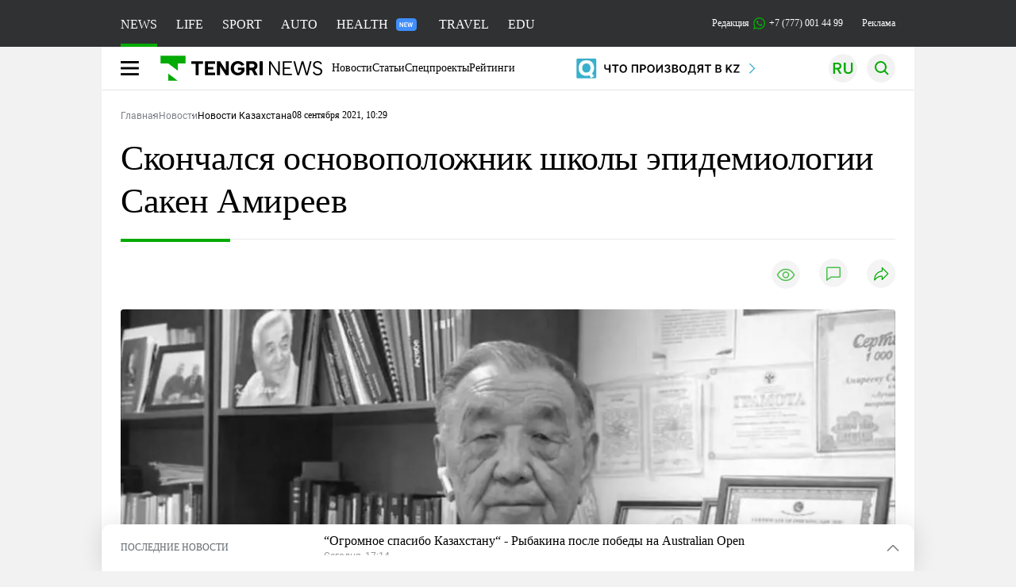

--- FILE ---
content_type: text/html; charset=UTF-8
request_url: https://tengrinews.kz/kazakhstan_news/skonchalsya-osnovopolojnik-shkolyi-epidemiologii-saken-447927/
body_size: 36996
content:
<!DOCTYPE html>
<html lang="ru">
<head>
    <meta charset="utf-8">
    <meta http-equiv="X-UA-Compatible" content="IE=edge">
    <meta name="viewport" content="width=device-width, initial-scale=1.0">
    <meta name="csrf-token" content="go3YRN21hBpaZmkuUiXtZMSRbzkEi9SEnhDDmiap">
        <title>Скончался основоположник школы эпидемиологии Сакен Амиреев: 08 сентября 2021, 10:29 - новости на Tengrinews.kz</title>
<meta property="og:title" content="Скончался основоположник школы эпидемиологии Сакен Амиреев: 08 сентября 2021, 10:29 - новости на Tengrinews.kz">
<meta name="twitter:title" content="Скончался основоположник школы эпидемиологии Сакен Амиреев: 08 сентября 2021, 10:29 - новости на Tengrinews.kz">
<meta property="vk:title" content="Скончался основоположник школы эпидемиологии Сакен Амиреев: 08 сентября 2021, 10:29 - новости на Tengrinews.kz">
<meta property="og:type" content="article">
<meta property="og:updated_time" content="2021-09-08T10:29:52+05:00">
<meta name="author" content="tengrinews.kz">
<meta name="twitter:image" content="https://tengrinews.kz/userdata/news/2021/news_447927/thumb_m/photo_373217.jpeg">
<meta property="vk:image" content="https://tengrinews.kz/userdata/news/2021/news_447927/thumb_m/photo_373217.jpeg">
<meta property="og:image" content="https://tengrinews.kz/userdata/news/2021/news_447927/thumb_m/photo_373217.jpeg">
<meta name="article:published_time" property="article:published_time"
      content="2021-09-08T10:29:52+05:00">
<meta name="article:modified_time" content="2021-09-08T10:29:52+05:00">
<meta name="article:publisher" content="https://www.facebook.com/Tengrinews.kz/">
<meta name="article:author" content="https://www.facebook.com/Tengrinews.kz/">
<meta name="article:section" content="Новости">
    <meta name="article:tag" content="Новости Казахстана">
                        <meta name="article:tag" content="Коронавирус">
                                <meta name="article:tag" content="Смерть">
            <meta name="telegram:channel" content="@tengrinews">
<meta name="news_keywords"
      content="Скончался,основоположник,школы,эпидемиологии,Сакен,Амиреев">
<meta name="description" content="Tengrinews.kz ▶ Скончался основоположник школы эпидемиологии Сакен Амиреев: 08 сентября 2021, 10:29 ▶ Читать подробнее актуальные новости и события на сайте.">
    <meta name="twitter:description" content="Tengrinews.kz ▶ Скончался основоположник школы эпидемиологии Сакен Амиреев: 08 сентября 2021, 10:29 ▶ Читать подробнее актуальные новости и события на сайте.">
    <meta property="og:description" content="Tengrinews.kz ▶ Скончался основоположник школы эпидемиологии Сакен Амиреев: 08 сентября 2021, 10:29 ▶ Читать подробнее актуальные новости и события на сайте.">
    <meta property="vk:description" content="Tengrinews.kz ▶ Скончался основоположник школы эпидемиологии Сакен Амиреев: 08 сентября 2021, 10:29 ▶ Читать подробнее актуальные новости и события на сайте.">
<meta name="twitter:card" content="summary_large_image">
<meta name="geo.placename" content="Almaty, Kazakhstan">
<meta name="geo.position" content="43.235955,76.881530">
<meta name="geo.region" content="KZ-ALA">
<meta name="geo.country" content="KZ">
<meta name="ICBM" content="43.235955,76.881530">
<meta name="theme-color" content="#008000">
<meta name="msapplication-TileColor" content="#008000">
<meta name="apple-itunes-app" content="app-id=510927516">
<meta name="al:ios:app_store_id" content="510927516">
<meta name="al:ios:app_name" content="Tengrinews Новости Казахстана">
<meta name="al:android:package" content="kz.tengrinews">
<meta name="al:android:app_name" content="Tengrinews Новости Казахстана">
<meta http-equiv="X-UA-Compatible" content="IE=edge">
<meta property="og:site_name" content="Главные новости Казахстана - Tengrinews.kz">
<meta property="twitter:site" content="@tengrinewskz">
<meta property="og:image:width" content="1200">
<meta property="og:image:height" content="630">
<meta property="og:locale" content="ru">
<meta property="og:url" content="https://tengrinews.kz/kazakhstan_news/skonchalsya-osnovopolojnik-shkolyi-epidemiologii-saken-447927/">
<meta name="twitter:url" content="https://tengrinews.kz/kazakhstan_news/skonchalsya-osnovopolojnik-shkolyi-epidemiologii-saken-447927/">
<meta property="vk:url" content="https://tengrinews.kz/kazakhstan_news/skonchalsya-osnovopolojnik-shkolyi-epidemiologii-saken-447927/">
<meta property="fb:pages" content="129433987143403"/>
<meta property="fb:app_id" content="745589595593710"/>
<meta name="twitter:creator" content="@tengrinewskz"/>
<link href="https://tengrinews.kz/kazakhstan_news/skonchalsya-osnovopolojnik-shkolyi-epidemiologii-saken-447927/" rel="canonical">
<link rel="shortcut icon" href="https://tengrinews.kz/icon/new_logo.png" type="image/png">
<link href="https://tengrinews.kz/userdata/news/2021/news_447927/thumb_m/photo_373217.jpeg" rel="image_src">
    <link href="https://tengrinews.kz/kazakhstan_news/skonchalsya-osnovopolojnik-shkolyi-epidemiologii-saken-447927/amp/" rel="amphtml">
<link href="/manifest.json" rel="manifest">
<meta name="robots" content="max-image-preview:large">
<script>
    window.pushDataTn = {
        width: screen.width,
        height: screen.height,
        host: 'https://tengrinews.kz',
        page_url: location.pathname,
        page_title: "Скончался основоположник школы эпидемиологии Сакен Амиреев",
        page_type: "news",
        page_id: "447927",
        page_language: 'ru',
        publish_date: "2021-09-08 10:29:52",
        user_id: localStorage.getItem('tn_analiticsUID'),
        referrer: document.referrer,
        live: 1,
        authors: ["\u0420\u0430\u0448\u0438\u0442 \u0418\u043b\u044c\u044f\u0441\u043e\u0432"],
        page_rubric: "Новости Казахстана",
        source: "site"
    };
</script>
            <link fetchpriority="high" rel="preload" as="image" href="https://tengrinews.kz/userdata/news/2021/news_447927/thumb_b/photo_373217.jpeg.webp">
            <style>
        .content_main_thumb img {
            /*width: 100%; !* Или фиксированная ширина *!*/
            /*height: 200px; !* Задайте высоту *!*/
            background: linear-gradient(90deg, #e0e0e0 25%, #f0f0f0 50%, #e0e0e0 75%);
            background-size: 200% 100%;
            animation: shimmer 1.5s infinite;
            position: relative;
            overflow: hidden;
        }

        /*.content_main_thumb img {*/
        /*    display: none; !* Прячем изображение, пока оно не загрузится *!*/
        /*    width: 100%;*/
        /*    height: 100%;*/
        /*    object-fit: cover; !* Задайте способ обрезки изображения *!*/
        /*}*/

        @keyframes shimmer {
            from {
                background-position: 200% 0;
            }
            to {
                background-position: -200% 0;
            }
        }

    </style>

        <link rel="shortcut icon" href="https://tengrinews.kz/icon/new_logo.png" type="image/png">
                <link rel="apple-touch-icon"  href="https://tengrinews.kz/apple-touch-icon.png?v=1"/>
            <link rel="apple-touch-icon"  sizes=&quot;57x57&quot; href="https://tengrinews.kz/apple-touch-icon-57x57.png?v=1"/>
            <link rel="apple-touch-icon"  sizes=&quot;72x72&quot; href="https://tengrinews.kz/apple-touch-icon-72x72.png?v=1"/>
            <link rel="apple-touch-icon"  sizes=&quot;76x76&quot; href="https://tengrinews.kz/apple-touch-icon-76x76.png?v=1"/>
            <link rel="apple-touch-icon"  sizes=&quot;114x114&quot; href="https://tengrinews.kz/apple-touch-icon-114x114.png?v=1"/>
            <link rel="apple-touch-icon"  sizes=&quot;120x120&quot; href="https://tengrinews.kz/apple-touch-icon-120x120.png?v=1"/>
            <link rel="apple-touch-icon"  sizes=&quot;144x144&quot; href="https://tengrinews.kz/apple-touch-icon-144x144.png?v=1"/>
            <link rel="apple-touch-icon"  sizes=&quot;152x152&quot; href="https://tengrinews.kz/apple-touch-icon-152x152.png?v=1"/>
            <link rel="apple-touch-icon"  sizes=&quot;180x180&quot; href="https://tengrinews.kz/apple-touch-icon-180x180.png?v=1"/>
    
                <link rel="preconnect" href="https://ads.adfox.ru">
            <link rel="preconnect" href="https://avatars.mds.yandex.net">
            <link rel="preconnect" href="https://mc.yandex.ru">
            <link rel="preconnect" href="https://www.googletagmanager.com">
            <link rel="preconnect" href="https://pagead2.googlesyndication.com">
            <link rel="preconnect" href="https://yandex.ru">
            <link rel="preconnect" href="https://yastatic.net">
            <link rel="preconnect" href="https://login.sendpulse.com">
            <link rel="preconnect" href="https://ajax.googleapis.com">
            <link rel="preconnect" href="https://cdnjs.cloudflare.com">
            <link rel="preconnect" href="https://static.cloudflareinsights.com">
            <link rel="preconnect" href="https://tengrinews.kz">
            <link rel="preconnect" href="https://smi24.kz">
            <link rel="preconnect" href="https://www.instagram.com">
            <link rel="preconnect" href="https://platform.twitter.com">
            <link rel="preconnect" href="https://www.tiktok.com">
            <link rel="preconnect" href="https://c.tn.kz">
            <link rel="preconnect" href="https://sf16-website-login.neutral.ttwstatic.com">
            <link rel="preconnect" href="https://telegram.org">
            <link rel="preconnect" href="https://static.tengrinews.kz">
    
        
                        <link rel="preload" as="style" href="/build/assets/tengri_new_fonts-1fiZco_9.css" /><link rel="preload" as="style" href="/build/assets/tn-banners-DqBbw6ug.css" /><link rel="preload" as="style" href="/build/assets/tengri_new-B59QdJ9D.css" /><link rel="preload" as="style" href="/build/assets/icons-C4hbQOEq.css" /><link rel="preload" as="style" href="/build/assets/theme-switcher-rRyImVtT.css" /><link rel="modulepreload" as="script" href="/build/assets/theme-switcher-BqSEHpm9.js" /><link rel="modulepreload" as="script" href="/build/assets/vue.esm-bundler-B3nUG3w5.js" /><link rel="stylesheet" href="/build/assets/tengri_new_fonts-1fiZco_9.css" /><link rel="stylesheet" href="/build/assets/tn-banners-DqBbw6ug.css" /><link rel="stylesheet" href="/build/assets/tengri_new-B59QdJ9D.css" /><link rel="stylesheet" href="/build/assets/icons-C4hbQOEq.css" /><link rel="stylesheet" href="/build/assets/theme-switcher-rRyImVtT.css" /><script type="module" src="/build/assets/theme-switcher-BqSEHpm9.js"></script>
<script>
     window.addEventListener('load', () => window.setTimeout(() => {
        const makeLink = (asset) => {
            const link = document.createElement('link')

            Object.keys(asset).forEach((attribute) => {
                link.setAttribute(attribute, asset[attribute])
            })

            return link
        }

        const loadNext = (assets, count) => window.setTimeout(() => {
            if (count > assets.length) {
                count = assets.length

                if (count === 0) {
                    return
                }
            }

            const fragment = new DocumentFragment

            while (count > 0) {
                const link = makeLink(assets.shift())
                fragment.append(link)
                count--

                if (assets.length) {
                    link.onload = () => loadNext(assets, 1)
                    link.onerror = () => loadNext(assets, 1)
                }
            }

            document.head.append(fragment)
        })

        loadNext([], 3)
    }))
</script>                <script>window.jsLoad = window.jsLoad || [];</script>
            <script>
            window.addEventListener('load', () => {
                setTimeout(() => {
                    console.log(`Прошло ${performance.now().toFixed(2)} мс с начала загрузки страницы`);
                    const params = {
                        user_id: localStorage.tn_analiticsUID,
                        timestamp: Date.now(),
                    };
                    const query = new URLSearchParams(params).toString();
                    fetch(`/ajax/check-bot/?${query}`, {
                        method: 'GET',
                        headers: {'Content-Type': 'application/json'},
                    })
                        .then(response => response.json())
                        .then(data => {
                            if (!data.isBot) {
                                // Загружаем рекламные скрипты
                                const adScripts = [
                                    'https://pagead2.googlesyndication.com/pagead/js/adsbygoogle.js?client=ca-pub-2200451980193999',
                                    'https://yandex.ru/ads/system/context.js'
                                ];

                                adScripts.forEach(src => {
                                    const script = document.createElement('script');
                                    script.async = true;
                                    script.crossorigin = 'anonymous';
                                    script.src = src;
                                    document.head.append(script);
                                });

                                // Загружаем остальные скрипты с задержкой
                                setTimeout(async () => {
                                    console.log(`Прошло ${performance.now().toFixed(2)} мс с начала загрузки страницы`);

                                    for (const scriptConfig of window.jsLoad) {
                                        const script = document.createElement('script');
                                        script.type = scriptConfig.type || 'text/javascript';
                                        script.async = !scriptConfig.type;
                                        script.src = scriptConfig.value;

                                        if (scriptConfig.name === 'int-script') {
                                            script.classList.add('int-script');
                                        }
                                        if (scriptConfig.name === 'loader') {
                                            script.crossorigin = 'anonymous';
                                        }

                                        document.body.append(script);
                                        await new Promise(res => setTimeout(res, 200));
                                    }
                                }, 1000);

                                // LiveInternet counter
                                (function () {
                                    const url = '//counter.yadro.ru/hit?t20.1;r' + escape(document.referrer) +
                                        ((typeof (screen) == 'undefined') ? '' : ';s' + screen.width + '*' + screen.height + '*' +
                                            (screen.colorDepth ? screen.colorDepth : screen.pixelDepth)) + ';u' + escape(document.URL) +
                                        ';h' + escape(document.title.substring(0, 150)) + ';' + Math.random();

                                    const img = document.createElement('IMG');
                                    const a = document.createElement('A');
                                    img.width = 88;
                                    img.height = 31;
                                    img.alt = 'yadro';
                                    img.src = url;
                                    img.style.display = 'none';
                                    a.href = '//www.liveinternet.ru/click';
                                    a.setAttribute('target', '_blank');
                                    a.setAttribute('rel', 'noopener');
                                    a.append(img);
                                    document.body.append(a);
                                })();

                                // Yandex.Metrika counter
                                (function (m, e, t, r, i, k, a) {
                                    m[i] = m[i] || function () {
                                        (m[i].a = m[i].a || []).push(arguments)
                                    };
                                    m[i].l = 1 * new Date();
                                    k = e.createElement(t), a = e.getElementsByTagName(t)[0], k.async = 1, k.src = r, a.parentNode.insertBefore(k, a);
                                })(window, document, "script", "https://mc.yandex.ru/metrika/tag.js", "ym");

                                ym(1838272, "init", {
                                    clickmap: true,
                                    trackLinks: true,
                                    accurateTrackBounce: true,
                                    webvisor: true
                                });

                                // Google Tag Manager
                                (function (w, d, s, l, i) {
                                    w[l] = w[l] || [];
                                    w[l].push({'gtm.start': new Date().getTime(), event: 'gtm.js'});
                                    const f = d.getElementsByTagName(s)[0],
                                        j = d.createElement(s), dl = l != 'dataLayer' ? '&l=' + l : '';
                                    j.async = true;
                                    j.src = '//www.googletagmanager.com/gtm.js?id=' + i + dl;
                                    f.parentNode.insertBefore(j, f);
                                })(window, document, 'script', 'dataLayer', 'GTM-MX5M2R');
                            }
                        })
                        .catch(error => console.error("Error getting IP address:", error));
                }, 200);
            });
        </script>
        <script>window.yaContextCb = window.yaContextCb || []</script>
        <script>
            window.Smi24 = window.Smi24 || {list: []};
            window.Smi24.push = function (selector) {
                window.Smi24.list.push(selector)
            }
        </script>
    
            <script type="application/ld+json">{"@context":"http:\/\/schema.org","@graph":{"@type":"NewsArticle","inLanguage":"ru","mainEntityOfPage":{"@type":"WebPage","@id":"https:\/\/tengrinews.kz\/kazakhstan_news\/skonchalsya-osnovopolojnik-shkolyi-epidemiologii-saken-447927\/"},"headline":"\u0421\u043a\u043e\u043d\u0447\u0430\u043b\u0441\u044f \u043e\u0441\u043d\u043e\u0432\u043e\u043f\u043e\u043b\u043e\u0436\u043d\u0438\u043a \u0448\u043a\u043e\u043b\u044b \u044d\u043f\u0438\u0434\u0435\u043c\u0438\u043e\u043b\u043e\u0433\u0438\u0438 \u0421\u0430\u043a\u0435\u043d \u0410\u043c\u0438\u0440\u0435\u0435\u0432","description":"\u0421\u043a\u043e\u043d\u0447\u0430\u043b\u0441\u044f \u043e\u0441\u043d\u043e\u0432\u043e\u043f\u043e\u043b\u043e\u0436\u043d\u0438\u043a \u0448\u043a\u043e\u043b\u044b \u044d\u043f\u0438\u0434\u0435\u043c\u0438\u043e\u043b\u043e\u0433\u0438\u0438 \u0438 \u0432\u0430\u043a\u0446\u0438\u043d\u043e\u043b\u043e\u0433\u0438\u0438 \u0432 \u041a\u0430\u0437\u0430\u0445\u0441\u0442\u0430\u043d\u0435 \u0421\u0430\u043a\u0435\u043d \u0410\u043c\u0438\u0440\u0435\u0435\u0432. \u041e\u0431 \u044d\u0442\u043e\u043c \u0441\u043e\u043e\u0431\u0449\u0438\u043b\u0438 \u0432 \u043f\u0440\u0435\u0441\u0441-\u0441\u043b\u0443\u0436\u0431\u0435 \u041a\u0430\u0437\u0430\u0445\u0441\u043a\u043e\u0433\u043e \u043d\u0430\u0446\u0438\u043e\u043d\u0430\u043b\u044c\u043d\u043e\u0433\u043e","alternativeHeadline":"\u0421\u043a\u043e\u043d\u0447\u0430\u043b\u0441\u044f \u043e\u0441\u043d\u043e\u0432\u043e\u043f\u043e\u043b\u043e\u0436\u043d\u0438\u043a \u0448\u043a\u043e\u043b\u044b \u044d\u043f\u0438\u0434\u0435\u043c\u0438\u043e\u043b\u043e\u0433\u0438\u0438 \u0421\u0430\u043a\u0435\u043d \u0410\u043c\u0438\u0440\u0435\u0435\u0432: 08 \u0441\u0435\u043d\u0442\u044f\u0431\u0440\u044f 2021, 10:29 - \u043d\u043e\u0432\u043e\u0441\u0442\u0438 \u043d\u0430 Tengrinews.kz","articleBody":"\u0421\u043a\u043e\u043d\u0447\u0430\u043b\u0441\u044f \u043e\u0441\u043d\u043e\u0432\u043e\u043f\u043e\u043b\u043e\u0436\u043d\u0438\u043a \u0448\u043a\u043e\u043b\u044b \u044d\u043f\u0438\u0434\u0435\u043c\u0438\u043e\u043b\u043e\u0433\u0438\u0438 \u0438 \u0432\u0430\u043a\u0446\u0438\u043d\u043e\u043b\u043e\u0433\u0438\u0438 \u0432 \u041a\u0430\u0437\u0430\u0445\u0441\u0442\u0430\u043d\u0435 \u0421\u0430\u043a\u0435\u043d \u0410\u043c\u0438\u0440\u0435\u0435\u0432. \u041e\u0431 \u044d\u0442\u043e\u043c \u0441\u043e\u043e\u0431\u0449\u0438\u043b\u0438 \u0432 \u043f\u0440\u0435\u0441\u0441-\u0441\u043b\u0443\u0436\u0431\u0435 \u041a\u0430\u0437\u0430\u0445\u0441\u043a\u043e\u0433\u043e \u043d\u0430\u0446\u0438\u043e\u043d\u0430\u043b\u044c\u043d\u043e\u0433\u043e \u043c\u0435\u0434\u0438\u0446\u0438\u043d\u0441\u043a\u043e\u0433\u043e \u0443\u043d\u0438\u0432\u0435\u0440\u0441\u0438\u0442\u0435\u0442\u0430 \u0438\u043c\u0435\u043d\u0438 \u0410\u0441\u0444\u0435\u043d\u0434\u0438\u044f\u0440\u043e\u0432\u0430, \u043f\u0435\u0440\u0435\u0434\u0430\u0435\u0442 \u043a\u043e\u0440\u0440\u0435\u0441\u043f\u043e\u043d\u0434\u0435\u043d\u0442 Tengrinews.kz.\n\n\u0026quot;\u041c\u044b \u0441 \u0433\u043b\u0443\u0431\u043e\u043a\u043e\u0439 \u0441\u043a\u043e\u0440\u0431\u044c\u044e \u0441\u043e\u043e\u0431\u0449\u0430\u0435\u043c, \u0447\u0442\u043e \u0441\u0435\u0433\u043e\u0434\u043d\u044f \u0443\u0442\u0440\u043e\u043c \u043e\u0442 \u043a\u043e\u0440\u043e\u043d\u0430\u0432\u0438\u0440\u0443\u0441\u0430 \u0441\u043a\u043e\u0440\u043e\u043f\u043e\u0441\u0442\u0438\u0436\u043d\u043e \u0441\u043a\u043e\u043d\u0447\u0430\u043b\u0441\u044f \u043e\u0441\u043d\u043e\u0432\u043e\u043f\u043e\u043b\u043e\u0436\u043d\u0438\u043a \u0448\u043a\u043e\u043b\u044b \u044d\u043f\u0438\u0434\u0435\u043c\u0438\u043e\u043b\u043e\u0433\u0438\u0438 \u0438 \u0432\u0430\u043a\u0446\u0438\u043d\u043e\u043b\u043e\u0433\u0438\u0438 \u0432 \u041a\u0430\u0437\u0430\u0445\u0441\u0442\u0430\u043d\u0435, \u0434\u043e\u043a\u0442\u043e\u0440 \u043c\u0435\u0434\u0438\u0446\u0438\u043d\u0441\u043a\u0438\u0445 \u043d\u0430\u0443\u043a, \u043f\u0440\u043e\u0444\u0435\u0441\u0441\u043e\u0440 \u0410\u043c\u0438\u0440\u0435\u0435\u0432 \u0421\u0430\u043a\u0435\u043d \u0410\u043c\u0438\u0440\u0435\u0435\u0432\u0438\u0447. \u0421 \u0438\u043c\u0435\u043d\u0435\u043c \u043f\u0440\u043e\u0444\u0435\u0441\u0441\u043e\u0440\u0430 \u0410\u043c\u0438\u0440\u0435\u0435\u0432\u0430 \u043d\u0435\u0440\u0430\u0437\u0440\u044b\u0432\u043d\u043e \u0441\u0432\u044f\u0437\u0430\u043d\u043e \u0440\u0430\u0437\u0432\u0438\u0442\u0438\u0435 \u0438\u043d\u0444\u0435\u043a\u0446\u0438\u043e\u043d\u043d\u043e\u0439 \u0438 \u044d\u043f\u0438\u0434\u0435\u043c\u0438\u043e\u043b\u043e\u0433\u0438\u0447\u0435\u0441\u043a\u043e\u0439 \u0441\u043b\u0443\u0436\u0431 \u041a\u0430\u0437\u0430\u0445\u0441\u0442\u0430\u043d\u0430. 20-\u0442\u044b\u0441\u044f\u0447\u043d\u044b\u0439 \u043a\u043e\u043b\u043b\u0435\u043a\u0442\u0438\u0432 \u043f\u0440\u043e\u0444\u0435\u0441\u0441\u043e\u0440\u0441\u043a\u043e-\u043f\u0440\u0435\u043f\u043e\u0434\u0430\u0432\u0430\u0442\u0435\u043b\u044c\u0441\u043a\u043e\u0433\u043e \u0441\u043e\u0441\u0442\u0430\u0432\u0430, \u0441\u043e\u0442\u0440\u0443\u0434\u043d\u0438\u043a\u043e\u0432 \u0438 \u0441\u0442\u0443\u0434\u0435\u043d\u0442\u043e\u0432 \u041a\u0430\u0437\u041d\u041c\u0423 \u0433\u043b\u0443\u0431\u043e\u043a\u043e \u0441\u043a\u043e\u0440\u0431\u0438\u0442 \u0438 \u0432\u044b\u0440\u0430\u0436\u0430\u0435\u0442 \u0441\u043e\u0431\u043e\u043b\u0435\u0437\u043d\u043e\u0432\u0430\u043d\u0438\u044f \u0440\u043e\u0434\u043d\u044b\u043c \u0438 \u0431\u043b\u0438\u0437\u043a\u0438\u043c\u0026quot;, - \u043d\u0430\u043f\u0438\u0441\u0430\u043b\u0438 \u0432 \u043f\u0440\u0435\u0441\u0441-\u0441\u043b\u0443\u0436\u0431\u0435 \u041a\u0430\u0437\u041d\u041c\u0423 \u0438\u043c\u0435\u043d\u0438 \u0410\u0441\u0444\u0435\u043d\u0434\u0438\u044f\u0440\u043e\u0432\u0430.\n\n\u0421\u0430\u043a\u0435\u043d \u0410\u043c\u0438\u0440\u0435\u0435\u0432 - \u0430\u0432\u0442\u043e\u0440 678 \u0441\u0442\u0430\u0442\u0435\u0439, \u0442\u0435\u0437\u0438\u0441\u043e\u0432, \u0438\u0437 \u043d\u0438\u0445 \u0431\u043e\u043b\u0435\u0435 50 \u043e\u043f\u0443\u0431\u043b\u0438\u043a\u043e\u0432\u0430\u043d\u044b \u0432 \u0437\u0430\u0440\u0443\u0431\u0435\u0436\u043d\u044b\u0445 \u0438\u0437\u0434\u0430\u043d\u0438\u044f\u0445, \u0447\u0435\u0442\u044b\u0440\u0435\u0445 \u043c\u043e\u043d\u043e\u0433\u0440\u0430\u0444\u0438\u0439, \u0447\u0435\u0442\u044b\u0440\u0435\u0445 \u0431\u0430\u0437\u043e\u0432\u044b\u0445 \u0443\u0447\u0435\u0431\u043d\u0438\u043a\u043e\u0432 \u043f\u043e \u044d\u043f\u0438\u0434\u0435\u043c\u0438\u043e\u043b\u043e\u0433\u0438\u0438, \u043c\u0435\u0434\u0438\u0446\u0438\u043d\u0441\u043a\u043e\u0439 \u043f\u0430\u0440\u0430\u0437\u0438\u0442\u043e\u043b\u043e\u0433\u0438\u0438, 10 \u043d\u0430\u0438\u043c\u0435\u043d\u043e\u0432\u0430\u043d\u0438\u0439 \u043f\u0440\u0430\u043a\u0442\u0438\u0447\u0435\u0441\u043a\u0438\u0445 \u0440\u0443\u043a\u043e\u0432\u043e\u0434\u0441\u0442\u0432, 25 \u0443\u0447\u0435\u0431\u043d\u043e-\u043c\u0435\u0442\u043e\u0434\u0438\u0447\u0435\u0441\u043a\u0438\u0445 \u043f\u043e\u0441\u043e\u0431\u0438\u0439, \u0434\u0432\u0443\u0445 \u0442\u043e\u043c\u043e\u0432 \u043b\u0435\u043a\u0446\u0438\u043e\u043d\u043d\u044b\u0445 \u043a\u0443\u0440\u0441\u043e\u0432 \u043f\u043e \u0432\u0435\u043d\u0435\u0440\u043e\u043b\u043e\u0433\u0438\u0438.\n\u0026quot;\u041e\u0441\u043e\u0431\u043e \u0441\u043b\u0435\u0434\u0443\u0435\u0442 \u043e\u0442\u043c\u0435\u0442\u0438\u0442\u044c \u0438\u0437\u0434\u0430\u043d\u043d\u043e\u0435 \u0432\u043f\u0435\u0440\u0432\u044b\u0435 \u0432 \u043c\u0438\u0440\u0435 \u0440\u0443\u043a\u043e\u0432\u043e\u0434\u0441\u0442\u0432\u043e \u043f\u043e\u0434 \u043d\u0430\u0437\u0432\u0430\u043d\u0438\u0435\u043c \u0026quot;\u0421\u0442\u0430\u043d\u0434\u0430\u0440\u0442\u043d\u044b\u0435 \u043e\u043f\u0440\u0435\u0434\u0435\u043b\u0435\u043d\u0438\u044f \u0441\u043b\u0443\u0447\u0430\u0435\u0432 \u0438 \u0430\u043b\u0433\u043e\u0440\u0438\u0442\u043c\u044b \u043c\u0435\u0440\u043e\u043f\u0440\u0438\u044f\u0442\u0438\u0439 \u043f\u0440\u0438 \u0438\u043d\u0444\u0435\u043a\u0446\u0438\u043e\u043d\u043d\u044b\u0445 \u0431\u043e\u043b\u0435\u0437\u043d\u044f\u0445\u0026quot; \u0432 \u0434\u0432\u0443\u0445 \u0442\u043e\u043c\u0430\u0445 \u043d\u0430 \u043a\u0430\u0437\u0430\u0445\u0441\u043a\u043e\u043c \u0438 \u0440\u0443\u0441\u0441\u043a\u043e\u043c \u044f\u0437\u044b\u043a\u0430\u0445, \u043e\u0445\u0432\u0430\u0442\u044b\u0432\u0430\u044e\u0449\u0435\u0435 115 \u043d\u043e\u0437\u043e\u043b\u043e\u0433\u0438\u0447\u0435\u0441\u043a\u0438\u0445 \u0444\u043e\u0440\u043c \u0438\u043d\u0444\u0435\u043a\u0446\u0438\u0439 \u0438 \u0438\u043d\u0432\u0430\u0437\u0438\u0439. \u0423\u043d\u0438\u043a\u0430\u043b\u044c\u043d\u043e\u0441\u0442\u044c \u0434\u0430\u043d\u043d\u043e\u0433\u043e \u0440\u0443\u043a\u043e\u0432\u043e\u0434\u0441\u0442\u0432\u0430 \u0437\u0430\u043a\u043b\u044e\u0447\u0430\u0435\u0442\u0441\u044f \u0432 \u0442\u043e\u043c, \u0447\u0442\u043e \u043f\u0440\u0438\u043c\u0435\u043d\u0435\u043d\u0438\u0435 \u0432 \u043f\u043e\u0432\u0441\u0435\u0434\u043d\u0435\u0432\u043d\u043e\u0439 \u043f\u0440\u0430\u043a\u0442\u0438\u043a\u0435 \u0434\u0430\u043d\u043d\u043e\u0439 \u043c\u0435\u0442\u043e\u0434\u0438\u043a\u0438 \u0434\u0430\u0435\u0442 \u0432\u0440\u0430\u0447\u0430\u043c \u0432\u043e\u0437\u043c\u043e\u0436\u043d\u043e\u0441\u0442\u044c \u0431\u0435\u0437\u043e\u0448\u0438\u0431\u043e\u0447\u043d\u043e \u0438 \u0441\u0432\u043e\u0435\u0432\u0440\u0435\u043c\u0435\u043d\u043d\u043e \u043e\u043f\u0440\u0435\u0434\u0435\u043b\u0438\u0442\u044c \u0441\u043b\u0443\u0447\u0430\u0439 \u0431\u043e\u043b\u0435\u0437\u043d\u0438, \u0441\u043e\u043e\u0442\u0432\u0435\u0442\u0441\u0442\u0432\u0443\u044e\u0449\u0438\u0439 \u0438\u043c\u0435\u043d\u043d\u043e \u0434\u0430\u043d\u043d\u043e\u0439 \u043f\u0430\u0442\u043e\u043b\u043e\u0433\u0438\u0438 \u043f\u043e \u0442\u0440\u0435\u043c \u0431\u0430\u0437\u043e\u0432\u044b\u043c \u043a\u0440\u0438\u0442\u0435\u0440\u0438\u044f\u043c \u2013 \u044d\u043f\u0438\u0434\u0435\u043c\u0438\u043e\u043b\u043e\u0433\u0438\u0447\u0435\u0441\u043a\u043e\u043c\u0443, \u043a\u043b\u0438\u043d\u0438\u0447\u0435\u0441\u043a\u043e\u043c\u0443, \u043b\u0430\u0431\u043e\u0440\u0430\u0442\u043e\u0440\u043d\u043e\u043c\u0443\u0026quot;, - \u043e\u0442\u043c\u0435\u0442\u0438\u043b\u0438 \u0432 \u041a\u0430\u0437\u041d\u041c\u0423.\n\u041f\u0440\u043e\u0444\u0435\u0441\u0441\u043e\u0440\u043e\u043c \u0410\u043c\u0438\u0440\u0435\u0435\u0432\u044b\u043c \u0438\u0437\u0434\u0430\u043d\u043e \u043d\u0430\u0446\u0438\u043e\u043d\u0430\u043b\u044c\u043d\u043e\u0435 \u0440\u0443\u043a\u043e\u0432\u043e\u0434\u0441\u0442\u0432\u043e \u0026quot;\u0418\u043c\u043c\u0443\u043d\u0438\u0437\u0430\u0446\u0438\u044f \u043d\u0430 \u043f\u0440\u0430\u043a\u0442\u0438\u043a\u0435\u0026quot; \u0432 2014 \u0433\u043e\u0434\u0443 \u0438 \u0026quot;\u049a\u043e\u043b\u0434\u0430\u043d\u044b\u0441\u0442\u0430\u0493\u044b \u0438\u043c\u043c\u0443\u043d\u0438\u0437\u0430\u0446\u0438\u044f\u0026quot; \u0432 2018 \u0433\u043e\u0434\u0443. \u0412 \u043d\u0438\u0445 \u043e\u0441\u0432\u0435\u0449\u0435\u043d\u044b \u043f\u0440\u0430\u043a\u0442\u0438\u0447\u0435\u0441\u043a\u0438 \u0432\u0441\u0435 \u0430\u0441\u043f\u0435\u043a\u0442\u044b \u0438\u043c\u043c\u0443\u043d\u0438\u0437\u0430\u0446\u0438\u0438, \u0445\u0430\u0440\u0430\u043a\u0442\u0435\u0440\u0438\u0441\u0442\u0438\u043a\u0430 \u0432\u0430\u0436\u043d\u044b\u0445 \u043f\u043e\u043a\u0430\u0437\u0430\u043d\u0438\u0439 \u0438 \u043f\u0440\u043e\u0442\u0438\u0432\u043e\u043f\u043e\u043a\u0430\u0437\u0430\u043d\u0438\u0439 \u043a \u0438\u043c\u043c\u0443\u043d\u0438\u0437\u0430\u0446\u0438\u0438. \u0415\u0433\u043e \u0437\u0430\u0441\u043b\u0443\u0433\u0438 \u043f\u043e \u043f\u0440\u0430\u0432\u0443 \u043f\u0440\u0438\u0437\u043d\u0430\u043d\u044b \u041c\u0438\u043d\u0438\u0441\u0442\u0435\u0440\u0441\u0442\u0432\u043e\u043c \u043e\u0431\u0440\u0430\u0437\u043e\u0432\u0430\u043d\u0438\u044f \u0438 \u043d\u0430\u0443\u043a\u0438 \u041a\u0430\u0437\u0430\u0445\u0441\u0442\u0430\u043d\u0430 \u0438 \u043e\u0442\u043c\u0435\u0447\u0435\u043d\u044b \u0437\u0432\u0430\u043d\u0438\u0435\u043c \u0026quot;\u041b\u0443\u0447\u0448\u0438\u0439 \u043f\u0440\u0435\u043f\u043e\u0434\u0430\u0432\u0430\u0442\u0435\u043b\u044c \u0432\u0443\u0437\u043e\u0432 \u041a\u0430\u0437\u0430\u0445\u0441\u0442\u0430\u043d\u0430\u0026quot;.\n \u041f\u043e\u0434\u043f\u0438\u0448\u0438\u0441\u044c \u043d\u0430 \u043d\u0430\u0448\u0438 \u043d\u043e\u0432\u043e\u0441\u0442\u0438 \u0432 Instagram. \u0421\u0430\u043c\u044b\u0435 \u0438\u043d\u0442\u0435\u0440\u0435\u0441\u043d\u044b\u0435 \u0432\u0438\u0434\u0435\u043e, \u0430 \u0442\u0430\u043a\u0436\u0435 \u0441\u043e\u0442\u043d\u0438 \u043a\u043e\u043c\u043c\u0435\u043d\u0442\u0430\u0440\u0438\u0435\u0432 \u043a\u0430\u0437\u0430\u0445\u0441\u0442\u0430\u043d\u0446\u0435\u0432 \u0432 \u0442\u0432\u043e\u0435\u0439 \u043b\u0435\u043d\u0442\u0435!\n\u0423 Tengrinews.kz \u0435\u0441\u0442\u044c Telegram-\u043a\u0430\u043d\u0430\u043b. \u042d\u0442\u043e \u0431\u044b\u0441\u0442\u0440\u044b\u0439 \u0438 \u0443\u0434\u043e\u0431\u043d\u044b\u0439 \u0441\u043f\u043e\u0441\u043e\u0431 \u043f\u043e\u043b\u0443\u0447\u0430\u0442\u044c \u0441\u0430\u043c\u044b\u0435 \u0433\u043b\u0430\u0432\u043d\u044b\u0435 \u043d\u043e\u0432\u043e\u0441\u0442\u0438 \u043f\u0440\u044f\u043c\u043e \u043d\u0430 \u0442\u0432\u043e\u0439 \u0442\u0435\u043b\u0435\u0444\u043e\u043d.","articleSection":"\u041d\u043e\u0432\u043e\u0441\u0442\u044c","image":{"@type":"ImageObject","url":"https:\/\/tengrinews.kz\/userdata\/news\/2021\/news_447927\/thumb_m\/photo_373217.jpeg","height":800,"width":450},"datePublished":"2021-09-08T10:29:52+06:00","dateModified":"2021-09-08T10:29:52+06:00","author":{"@type":"Person","name":"Tengrinews.kz","url":"https:\/\/tengrinews.kz"},"publisher":{"@context":"https:\/\/schema.org","@type":"Organization","address":"\u041a\u0430\u0437\u0430\u0445\u0441\u0442\u0430\u043d, \u0433.\u0410\u043b\u043c\u0430\u0442\u044b, \u0443\u043b.\u041a\u0430\u0440\u0430\u0441\u0430\u0439 \u0431\u0430\u0442\u044b\u0440\u0430 88","alternateName":["tengri news","\u0442\u0435\u043d\u0433\u0440\u0438 \u043d\u044c\u044e\u0441","tengri","\u0442\u0435\u043d\u0433\u0440\u0438","tengrinews","\u0442\u0435\u043d\u0433\u0440\u0438\u043d\u044c\u044e\u0441","tengrinews kz","\u0442\u0435\u043d\u0433\u0440\u0438\u043d\u044c\u044e\u0441 \u043a\u0437"],"description":"\u041f\u043e\u0441\u043b\u0435\u0434\u043d\u0438\u0435 \u043d\u043e\u0432\u043e\u0441\u0442\u0438 \u041a\u0430\u0437\u0430\u0445\u0441\u0442\u0430\u043d\u0430 \u0438 \u043c\u0438\u0440\u0430. Tengrinews.kz \u2014 \u0430\u043d\u0430\u043b\u0438\u0442\u0438\u043a\u0430, \u044d\u043a\u0441\u043a\u043b\u044e\u0437\u0438\u0432\u043d\u044b\u0435 \u043c\u0430\u0442\u0435\u0440\u0438\u0430\u043b\u044b, \u0440\u0435\u0439\u0442\u0438\u043d\u0433\u0438 \u0438 \u0440\u0435\u043f\u043e\u0440\u0442\u0430\u0436\u0438. \u0411\u0443\u0434\u044c\u0442\u0435 \u0432 \u043a\u0443\u0440\u0441\u0435 \u043d\u043e\u0432\u044b\u0445 \u0441\u043e\u0431\u044b\u0442\u0438\u0439 \u0438 \u043d\u043e\u0432\u043e\u0441\u0442\u0435\u0439!","foundingDate":"2010-10-15","logo":{"@type":"ImageObject","url":"https:\/\/tengrinews.kz\/icon\/new_logo.png","width":512,"height":512},"email":"news@tn.kz","legalName":"Tengrinews","sameAs":"https:\/\/tengrinews.kz","telephone":"+77770014499","image":"https:\/\/tengrinews.kz\/icon\/new_logo.png","name":"Publisher-Tengrinews"},"copyrightHolder":{"@context":"https:\/\/schema.org","@type":"Organization","address":"\u041a\u0430\u0437\u0430\u0445\u0441\u0442\u0430\u043d, \u0433.\u0410\u043b\u043c\u0430\u0442\u044b, \u0443\u043b.\u041a\u0430\u0440\u0430\u0441\u0430\u0439 \u0431\u0430\u0442\u044b\u0440\u0430 88","alternateName":["tengri","\u0442\u0435\u043d\u0433\u0440\u0438"],"description":"\u041f\u043e\u0441\u043b\u0435\u0434\u043d\u0438\u0435 \u043d\u043e\u0432\u043e\u0441\u0442\u0438 \u041a\u0430\u0437\u0430\u0445\u0441\u0442\u0430\u043d\u0430 \u0438 \u043c\u0438\u0440\u0430. Tengrinews.kz \u2014 \u0430\u043d\u0430\u043b\u0438\u0442\u0438\u043a\u0430, \u044d\u043a\u0441\u043a\u043b\u044e\u0437\u0438\u0432\u043d\u044b\u0435 \u043c\u0430\u0442\u0435\u0440\u0438\u0430\u043b\u044b, \u0440\u0435\u0439\u0442\u0438\u043d\u0433\u0438 \u0438 \u0440\u0435\u043f\u043e\u0440\u0442\u0430\u0436\u0438. \u0411\u0443\u0434\u044c\u0442\u0435 \u0432 \u043a\u0443\u0440\u0441\u0435 \u043d\u043e\u0432\u044b\u0445 \u0441\u043e\u0431\u044b\u0442\u0438\u0439 \u0438 \u043d\u043e\u0432\u043e\u0441\u0442\u0435\u0439!","email":"news@tn.kz","foundingDate":"2010-10-15","legalName":"Tengrinews","sameAs":"https:\/\/tengrinews.kz","telephone":"+77770014499","name":"copyright Tengrinews","image":{"@type":"ImageObject","url":"https:\/\/tengrinews.kz\/icon\/new_logo.png","width":512,"height":512}}},"@type":"BreadcrumbList","@id":"https:\/\/tengrinews.kz\/kazakhstan_news\/skonchalsya-osnovopolojnik-shkolyi-epidemiologii-saken-447927\/#breadcrumbs","itemListElement":[{"@type":"ListItem","position":1,"name":"\u0413\u043b\u0430\u0432\u043d\u0430\u044f","item":"https:\/\/tengrinews.kz\/"},{"@type":"ListItem","position":2,"name":"\u041d\u043e\u0432\u043e\u0441\u0442\u0438","item":"https:\/\/tengrinews.kz\/news\/"},{"@type":"ListItem","position":3,"name":"\u041d\u043e\u0432\u043e\u0441\u0442\u0438 \u041a\u0430\u0437\u0430\u0445\u0441\u0442\u0430\u043d\u0430","item":"https:\/\/tengrinews.kz\/kazakhstan_news\/"}]}</script>
</head>
<body class="bg">
<noscript>
    <iframe loading="lazy" src="//www.googletagmanager.com/ns.html?id=GTM-MX5M2R"
            height="0" width="0" style="display:none;visibility:hidden"></iframe>
</noscript><div id="top"></div>
<div class="my-app">
            <div style="position: fixed; z-index: 25;">
    <div data-link=""></div>
</div>
<header class="header">
        <div class="header_sub container">
        <div class="header_sub_tengri-rubrics">
                            <a class="header_tengri-rubrics_item news active" href="https://tengrinews.kz/">NEWS</a>
                <a class="header_tengri-rubrics_item life" href="/mixnews/">LIFE</a>
                <a class="header_tengri-rubrics_item sport" href="https://tengrisport.kz/">SPORT</a>
                <a class="header_tengri-rubrics_item auto" href="https://tengrinews.kz/tengriauto/">AUTO</a>
                <a class="header_tengri-rubrics_item relative" style="padding-right: 40px;" href="/tengri-health/">
                    HEALTH
                    <svg class="absolute top-[23px] right-[4px]" width="26" height="16" viewBox="0 0 26 16" fill="none" xmlns="http://www.w3.org/2000/svg">
    <path d="M0 4C0 1.79086 1.79086 0 4 0H22C24.2091 0 26 1.79086 26 4V12C26 14.2091 24.2091 16 22 16H4C1.79086 16 0 14.2091 0 12V4Z" fill="#3F8EFC"/>
    <path d="M9.11328 5.3125V11H8.03516L5.61719 7.05469V11H4.54297V5.3125H5.61719L8.04297 9.26172V5.3125H9.11328ZM13.9766 10.1562V11H10.9531V10.1562H13.9766ZM11.2812 5.3125V11H10.207V5.3125H11.2812ZM13.582 7.66016V8.48438H10.9531V7.66016H13.582ZM13.9648 5.3125V6.16016H10.9531V5.3125H13.9648ZM16.1211 9.91016L17.2539 5.3125H17.8672L17.9062 6.28125L16.6953 11H16.0469L16.1211 9.91016ZM15.4062 5.3125L16.3359 9.89453V11H15.6289L14.3398 5.3125H15.4062ZM19.082 9.875L19.9961 5.3125H21.0664L19.7773 11H19.0703L19.082 9.875ZM18.1602 5.3125L19.293 9.92578L19.3594 11H18.7109L17.5039 6.27734L17.5508 5.3125H18.1602Z" fill="white"/>
</svg>
                </a>
                <a class="header_tengri-rubrics_item travel" href="/tengritravel/">TRAVEL</a>
                <a class="header_tengri-rubrics_item edu" href="/tengri-education/">EDU</a>
                    </div>
        <div class="header_sub_links">
            <div class="tn-weather-widget tn-visible@m" tn-toggle-weather="">
                <div class="tn-weather-icon">
                    <i data-weather="icon"></i>
                </div>
                <div class="tn-weather-reading" data-weather="temperature"></div>
            </div>

            
            <div class="header_sub_links_item">
                                                        <span class="tn-course">
                        <i class="tn-icon-course tn-icon-dollar"></i> &nbsp;501.24&nbsp;
                                                    <img width="8" height="8" src="/build/assets/course-up-BxdhLQvb.svg" alt="course up">
                                            </span>
                                                        <span class="tn-course">
                        <i class="tn-icon-course tn-icon-euro"></i> &nbsp;597.92&nbsp;
                                                    <img width="8" height="8" src="/build/assets/course-up-BxdhLQvb.svg" alt="course up">
                                            </span>
                                                        <span class="tn-course">
                        <i class="tn-icon-course tn-icon-ruble"></i> &nbsp;6.64&nbsp;
                                                    <img width="8" height="8" src="/build/assets/course-down-BifZBuzx.svg" alt="course down">
                                            </span>
                            </div>

            <a class="header_sub_links_item" href="https://tengrinews.kz/page/contact/">
                Редакция
                <img width="15" height="15" src="/build/assets/phone-H2BvxlOy.svg" alt="Иконка телефона">
                +7 (777) 001 44 99
            </a>
            <a class="header_sub_links_item" href="https://alashmg.kz/ru/advertising/project/tengrinews/">Реклама</a>
        </div>
    </div>
</header>
<main class="container">
    <div class="menu">
        <nav class="menu_nav" itemscope itemtype="https://schema.org/SiteNavigationElement">
            <div class="menu_burger active">
                <i class="icon burger"></i>
            </div>
            <div class="menu_burger-x">
                <i class="icon burger-x"></i>
            </div>

            <ul class="menu-nav-ul" itemprop="about" itemscope itemtype="http://schema.org/ItemList">
                <li class="menu_nav_item menu_logo" itemprop="itemListElement" itemscope
                    itemtype="http://schema.org/ItemList">
                    <a href="/" itemprop="url">
                        <i class="icon logo-tn sm:ml-[24px] sm:mr-[12px]"></i>
                    </a>
                    <meta itemprop="name" content="Главная">
                </li>

                <li class="menu_nav_item" itemprop="itemListElement" itemscope itemtype="http://schema.org/ItemList">
                    <a class="menu_nav_item " href="/news/" itemprop="url">Новости</a>
                    <meta itemprop="name" content="Новости">
                </li>

                                    <li class="menu_nav_item" itemprop="itemListElement" itemscope
                        itemtype="http://schema.org/ItemList">
                        <a class="menu_nav_item " href="/article/" itemprop="url">Статьи</a>
                        <meta itemprop="name" content="Статьи">
                    </li>
                                                    <li class="menu_nav_item" itemprop="itemListElement" itemscope
                        itemtype="http://schema.org/ItemList">
                        <a class="menu_nav_item " href="/spec/" itemprop="url">Спецпроекты</a>
                        <meta itemprop="name" content="Спецпроекты">
                    </li>

                    <li class="menu_nav_item" itemprop="itemListElement" itemscope
                        itemtype="http://schema.org/ItemList">
                        <a class="menu_nav_item " href="https://tengrinews.kz/ratings/" itemprop="url">Рейтинги</a>
                        <meta itemprop="name" content="Рейтинги">
                    </li>
                    
                    
                    
                    
                    
                    <li class="menu_nav_item">
                        <a class="advertising_button_desk" target="_blank" href="https://tn.kz/specials/qbrand/">
        <picture>
            <source media="(max-width: 767px) and (prefers-color-scheme: light)"
                    srcset="/userdata/spec_widgets/da7bd41575e626414a751b034b5688af.png.webp?thumb_mobile" type="image/jpeg">
            <source media="(max-width: 767px) and (prefers-color-scheme: dark)"
                    srcset="/userdata/spec_widgets/a8c38046cea2edd932d4980416e486cc.png.webp?thumb_mobile_dark" type="image/jpeg">

            <source media="(prefers-color-scheme: light)"
                    srcset="/userdata/spec_widgets/e200d6129b36e6f6df7c4e3aa652eb09.png.webp?thumb_desktop" type="image/jpeg">
            <source media="(prefers-color-scheme: dark)"
                    srcset="/userdata/spec_widgets/5a16ab18758faaa483c1ab78042c4146.png.webp?thumb_desktop_dark" type="image/jpeg">
            <img width="378" height="41" src="/userdata/spec_widgets/e200d6129b36e6f6df7c4e3aa652eb09.png.webp"
                 alt="">
        </picture>
        <span class="advertising_button_desk_content">
            <span class="title"></span>
        </span>
    </a>
    <style>

        .advertising_button-bg {
            display: none;
            background: var(--Colors-Fill-ColorFillPrimary);
            padding: 0;
        }
        .advertising_button_desk {
            position: relative;
            width: 100%;
            display: flex;
            align-items: center;
            border-radius: 4px;
            height: auto;
            box-sizing: border-box;
        }

        .advertising_button_desk picture {
            width: 100%;
            display: flex;
            justify-content: center;
        }

        .advertising_button_desk .light, .advertising_button_desk .dark {
            display: none;
        }

        .advertising_button_desk .advertising_button_desk_content {
            position: absolute;
            top: 0;
            left: 0;
            width: 100%;
            height: 100%;
            display: flex;
            align-items: center;
            justify-content: flex-start;
            padding: 0 10px;
            box-sizing: border-box;
        }

        .advertising_button_desk .title {
            font-family: Inter;
            color: #03ab02;
            font-size: 20px;
            font-weight: normal;
            font-style: normal;
            text-transform: none;
        }

        .advertising_button_desk img {
            width: 100%;
            height: 100%;
            object-fit: contain;
            max-height: 32px;
        }

        @media (max-width: 767px) {
            .advertising_button_desk img {
                max-height: max-content;
            }
        }

        @media (prefers-color-scheme: dark) {
            .advertising_button_desk .title {
                color: #FFFFFF;
            }
        }

        @media (max-width: 640px) {
            .advertising_button-bg {
                display: block;
            }
        }
    </style>
                    </li>
                            </ul>
        </nav>

        <div class="menu_links">
            <div class="menu_links_current_lang">
                                        
                        
                        
                        <img width="36" height="36" class="menu_links_lang" src="/build/assets/menu-lang-ru-CyF08jRQ.svg" alt="Выберите язык">
                        
                                    </div>
            <div class="menu_links_lang-select">
                <a href="https://kaz.tengrinews.kz/">
                    
                    
                    
                    <img width="17" height="10" src="/build/assets/lang-sel-kz-BCGavXW5.svg" alt="Қазақ тілі">
                    
                    Қазақша
                </a>
                <a href="https://tengrinews.kz/">
                    
                    
                    
                    <img width="17" height="10" src="/build/assets/lang-sel-ru-Dh7_tfT2.svg" alt="Русский язык">
                    
                    Русский
                </a>
                <a href="https://en.tengrinews.kz/">
                    
                    
                    
                    <img width="17" height="10" src="/build/assets/lang-sel-en-D3fvr73z.svg" alt="English language">
                    
                    English
                </a>
            </div>
            
            
            
            <img width="36" height="36" class="menu_links_search" src="/build/assets/menu-search-D6bAD-TS.svg" alt="Поиск">
            
        </div>

        <div class="menu_links_mob">
                            <img class="menu_links_mob_lang" width="24" height="24" src="/build/assets/lang-mobile-icon-RU-green-DxHeaYRv.svg" alt="Выберите язык">
                                    
            <div class="mob_lang_select">
                <div class="mob_lang_select_menu">
                    <div class="mob_lang_select_menu_head">
                        <span>Выберите язык</span>
                        <div>
                            <picture>
                                <source media="(prefers-color-scheme: light)" srcset="/build/assets/close-DKBhRO5I.svg">
                                <source media="(prefers-color-scheme: dark)" srcset="/build/assets/close-dark-DTkPWA6w.svg">
                                <img width="25" height="25" class="mob_lang_select_close" src="/build/assets/close-DKBhRO5I.svg" alt="Закрыть выбор язык">
                            </picture>
                        </div>
                    </div>
                    <a class="mob_lang_select_menu_itm" href="https://kaz.tengrinews.kz/">
                        <i class="icon kk mr-2"></i>
                        Қазақша
                    </a>
                    <a class="mob_lang_select_menu_itm" href="https://tengrinews.kz/">
                        <i class="icon ru mr-2"></i>
                        Русский
                    </a>
                    <a class="mob_lang_select_menu_itm" href="https://en.tengrinews.kz/">
                        <i class="icon en mr-2"></i>
                        English
                    </a>
                </div>
            </div>
            <img class="menu_links_search_mob" width="24" height="24" src="/build/assets/mob-search-C6jNR_os.svg" alt="Поиск">
        </div>
    </div>
                <div class="advertising_button-bg">
        <a class="advertising_button_desk" target="_blank" href="https://tn.kz/specials/qbrand/">
        <picture>
            <source media="(max-width: 767px) and (prefers-color-scheme: light)"
                    srcset="/userdata/spec_widgets/da7bd41575e626414a751b034b5688af.png.webp?thumb_mobile" type="image/jpeg">
            <source media="(max-width: 767px) and (prefers-color-scheme: dark)"
                    srcset="/userdata/spec_widgets/a8c38046cea2edd932d4980416e486cc.png.webp?thumb_mobile_dark" type="image/jpeg">

            <source media="(prefers-color-scheme: light)"
                    srcset="/userdata/spec_widgets/e200d6129b36e6f6df7c4e3aa652eb09.png.webp?thumb_desktop" type="image/jpeg">
            <source media="(prefers-color-scheme: dark)"
                    srcset="/userdata/spec_widgets/5a16ab18758faaa483c1ab78042c4146.png.webp?thumb_desktop_dark" type="image/jpeg">
            <img width="378" height="41" src="/userdata/spec_widgets/e200d6129b36e6f6df7c4e3aa652eb09.png.webp"
                 alt="">
        </picture>
        <span class="advertising_button_desk_content">
            <span class="title"></span>
        </span>
    </a>
    <style>

        .advertising_button-bg {
            display: none;
            background: var(--Colors-Fill-ColorFillPrimary);
            padding: 0;
        }
        .advertising_button_desk {
            position: relative;
            width: 100%;
            display: flex;
            align-items: center;
            border-radius: 4px;
            height: auto;
            box-sizing: border-box;
        }

        .advertising_button_desk picture {
            width: 100%;
            display: flex;
            justify-content: center;
        }

        .advertising_button_desk .light, .advertising_button_desk .dark {
            display: none;
        }

        .advertising_button_desk .advertising_button_desk_content {
            position: absolute;
            top: 0;
            left: 0;
            width: 100%;
            height: 100%;
            display: flex;
            align-items: center;
            justify-content: flex-start;
            padding: 0 10px;
            box-sizing: border-box;
        }

        .advertising_button_desk .title {
            font-family: Inter;
            color: #03ab02;
            font-size: 20px;
            font-weight: normal;
            font-style: normal;
            text-transform: none;
        }

        .advertising_button_desk img {
            width: 100%;
            height: 100%;
            object-fit: contain;
            max-height: 32px;
        }

        @media (max-width: 767px) {
            .advertising_button_desk img {
                max-height: max-content;
            }
        }

        @media (prefers-color-scheme: dark) {
            .advertising_button_desk .title {
                color: #FFFFFF;
            }
        }

        @media (max-width: 640px) {
            .advertising_button-bg {
                display: block;
            }
        }
    </style>
    </div>
    <form class="menu_search" action="/search/">
        <input type="search" name="text" placeholder="Поиск">
    </form>
        </main>
                <main class="container">
                
    <section class="first" itemscope itemtype="https://schema.org/NewsArticle">
        <nav class="flex items-center pt-[1rem] px-[1rem] w-full justify-between box-border gap-4 sm:w-fit sm:pt-0 sm:px-0">
    <ul class="breadcrumbs">
                                    <li>
                    <a href="https://tengrinews.kz/">
                        <span>Главная</span>
                    </a>
                </li>
                                                <li>
                    <a href="https://tengrinews.kz/news/">
                        <span>Новости</span>
                    </a>
                </li>
                                                                    <li>
                        <a href="https://tengrinews.kz/kazakhstan_news/">
                            <span>Новости Казахстана</span>
                        </a>
                    </li>
                                        </ul>
            <span class="text-[10px] sm:text-[12px]">08 сентября 2021, 10:29</span>
    </nav>        <!-- Дата публикации и дата последнего изменения -->
        <meta itemprop="datePublished" content="2021-09-08T10:29:52+05:00"/>
        <meta itemprop="dateModified" content="2021-09-08T10:29:52+05:00"/>
        <meta itemprop="inLanguage" content="ru"/>
        <meta itemprop="headline" content="Скончался основоположник школы эпидемиологии Сакен Амиреев">
        <meta itemprop="url" content="/kazakhstan_news/skonchalsya-osnovopolojnik-shkolyi-epidemiologii-saken-447927/">
        <meta itemprop="description" content="Tengrinews.kz ▶ Скончался основоположник школы эпидемиологии Сакен Амиреев: 08 сентября 2021, 10:29 ▶ Читать подробнее актуальные новости и события на сайте."/>
        <meta itemprop="articleSection" content="Новости">
        <meta itemscope itemprop="mainEntityOfPage" itemType="https://schema.org/WebPage"
              itemid="/kazakhstan_news/skonchalsya-osnovopolojnik-shkolyi-epidemiologii-saken-447927/"
              content="Скончался основоположник школы эпидемиологии Сакен Амиреев"/>


        <h1 class="head-single">Скончался основоположник школы эпидемиологии Сакен Амиреев</h1>

        <div class="content single">

            <div class="content_main">
                <div class="content_main_meta">
                                            <!-- Автор статьи -->
                        <div itemprop="author" itemscope itemtype="http://schema.org/Person">
                            <meta itemprop="name" content="Tengrinews">
                            <meta itemprop="url" content="https://tengrinews.kz/">
                        </div>
                                        <div class="content_main_meta_stat">
                                                <span class="content_main_meta_stat_view">
    <svg xmlns="http://www.w3.org/2000/svg" width="36" height="36" viewBox="0 0 36 36" fill="none">
        <rect width="36" height="36" rx="18" fill="#292D39" fill-opacity="0.05"/>
        <path d="M18 11.5C10.5 11.5 7.5 18.5008 7.5 18.5008C7.5 18.5008 10.5 25.5 18 25.5C25.5 25.5 28.5 18.5008 28.5 18.5008C28.5 18.5008 25.5 11.5 18 11.5Z" stroke="var(--ColorFillBrand)" stroke-opacity="0.7" stroke-width="1.5" stroke-linecap="round" stroke-linejoin="round"/>
        <path d="M18 22.0007C19.933 22.0007 21.5 20.4337 21.5 18.5007C21.5 16.5677 19.933 15.0007 18 15.0007C16.067 15.0007 14.5 16.5677 14.5 18.5007C14.5 20.4337 16.067 22.0007 18 22.0007Z" stroke="var(--ColorFillBrand)" stroke-opacity="0.7" stroke-width="1.5" stroke-linecap="round" stroke-linejoin="round"/>
    </svg>
    <span class="tn-text-preloader-dark" data-views="" data-id="447927" data-type="news" data-lang="ru" data-travel=""></span>
</span>
<span class="content_main_meta_stat_comm comm-447927">
                                            <a href="#comm">
                                                <svg xmlns="http://www.w3.org/2000/svg" width="36" height="36" viewBox="0 0 36 36" fill="none">
                                                    <rect width="36" height="36" rx="18" fill="#292D39" fill-opacity="0.05"/>
                                                    <mask id="path-2-inside-1_1013_10151" fill="white">
                                                        <path fill-rule="evenodd" clip-rule="evenodd" d="M10.5 10.5C9.67157 10.5 9 11.1716 9 12V21V22.5V27.7227C9 28.0481 9.36775 28.2373 9.6325 28.0482L14.25 24.75L15.3 24H25.5C26.3284 24 27 23.3284 27 22.5V12C27 11.1716 26.3284 10.5 25.5 10.5H10.5Z"/>
                                                    </mask>
                                                    <path d="M9.6325 28.0482L10.5043 29.2688L10.5044 29.2688L9.6325 28.0482ZM14.25 24.75L13.3781 23.5294L14.25 24.75ZM15.3 24V22.5C14.9874 22.5 14.6825 22.5977 14.4281 22.7794L15.3 24ZM10.5 12V12V9C8.84315 9 7.5 10.3431 7.5 12H10.5ZM10.5 21V12H7.5V21H10.5ZM10.5 22.5V21H7.5V22.5H10.5ZM10.5 27.7227V22.5H7.5V27.7227H10.5ZM8.76064 26.8276C9.48869 26.3076 10.5 26.828 10.5 27.7227H7.5C7.5 29.2681 9.24681 30.1671 10.5043 29.2688L8.76064 26.8276ZM13.3781 23.5294L8.76064 26.8276L10.5044 29.2688L15.1219 25.9706L13.3781 23.5294ZM14.4281 22.7794L13.3781 23.5294L15.1219 25.9706L16.1719 25.2206L14.4281 22.7794ZM25.5 22.5H15.3V25.5H25.5V22.5ZM25.5 22.5V25.5C27.1569 25.5 28.5 24.1569 28.5 22.5H25.5ZM25.5 12V22.5H28.5V12H25.5ZM25.5 12H28.5C28.5 10.3431 27.1569 9 25.5 9V12ZM10.5 12H25.5V9H10.5V12Z" fill="var(--ColorFillBrand)" fill-opacity="0.7" mask="url(#path-2-inside-1_1013_10151)"/>
                                                </svg>
                                            </a>
                                            <span class="tn-text-preloader-dark" data-comments="" data-id="447927" data-type="news"
                                                  data-lang="ru"></span>
                                        </span>
<span class="tn-text-preloader-dark"
      data-view-inc=""
      data-id="447927"
      data-type="news"
      data-lang="ru"
      data-mix=""
      data-travel="" style="display: none;"></span>
<div class="content_main_meta_stat_top">
    <button aria-label="Поделиться" onclick="showTopSocial(this)">
        <svg xmlns="http://www.w3.org/2000/svg" width="36" height="36" viewBox="0 0 36 36" fill="none">
            <path d="M36 18C36 8.05888 27.9411 0 18 0C8.05887 0 0 8.05888 0 18C0 27.9411 8.05887 36 18 36C27.9411 36 36 27.9411 36 18Z" fill="#292D39" fill-opacity="0.05"/>
            <path d="M9.95028 26.7501C10.0615 26.7516 10.1711 26.7235 10.2677 26.6686C10.3644 26.6136 10.4447 26.5339 10.5003 26.4376C11.3327 25.0195 12.5191 23.842 13.9434 23.0203C15.3677 22.1986 16.981 21.7609 18.6253 21.7501V25.5001C18.6259 25.6235 18.663 25.7439 18.732 25.8462C18.8009 25.9486 18.8986 26.0282 19.0128 26.0751C19.1266 26.1229 19.252 26.136 19.3733 26.1127C19.4945 26.0893 19.6061 26.0306 19.694 25.9438L27.194 18.4438C27.2526 18.3857 27.2991 18.3166 27.3308 18.2404C27.3626 18.1643 27.3789 18.0826 27.3789 18.0001C27.3789 17.9176 27.3626 17.8359 27.3308 17.7597C27.2991 17.6836 27.2526 17.6144 27.194 17.5563L19.694 10.0563C19.6061 9.96961 19.4945 9.91087 19.3733 9.88751C19.252 9.86415 19.1266 9.87723 19.0128 9.92509C18.8986 9.97197 18.8009 10.0516 18.732 10.1539C18.663 10.2562 18.6259 10.3767 18.6253 10.5001V14.3188C16.0395 14.651 13.6628 15.9119 11.9379 17.8667C10.2131 19.8216 9.25786 22.3369 9.25028 24.9438C9.25176 25.3618 9.2789 25.7792 9.33153 26.1938C9.34714 26.3239 9.4032 26.4457 9.4918 26.5421C9.58039 26.6386 9.69705 26.7048 9.82528 26.7313L9.95028 26.7501ZM18.9378 20.5001C17.3438 20.4772 15.7638 20.8006 14.307 21.4481C12.8503 22.0956 11.5514 23.0516 10.5003 24.2501C10.6883 21.9828 11.678 19.8567 13.2919 18.2532C14.9057 16.6497 17.0381 15.6736 19.3065 15.5001C19.4624 15.486 19.6072 15.414 19.7125 15.2983C19.8178 15.1826 19.8759 15.0315 19.8753 14.8751V12.0063L25.869 18.0001L19.8753 23.9938V21.1251C19.8753 20.9593 19.8094 20.8004 19.6922 20.6831C19.575 20.5659 19.416 20.5001 19.2503 20.5001H18.9128H18.9378Z" fill="var(--ColorFillBrand)"/>
        </svg>
    </button>
    <div class="content_main_meta_share" data-id="447927" data-type="news">
        <p>ПОДЕЛИТЬСЯ</p>
        <button aria-label="Поделиться в whatsapp" onclick="window.Shared(this)" data-link="whatsapp">
            <i class="icon social-wa"></i>
        </button>
        <button aria-label="Поделиться в telegram"  onclick="window.Shared(this)" data-link="telegram">
            <i class="icon social-tg"></i>
        </button>
        <button aria-label="Поделиться в facebook"  onclick="window.Shared(this)" data-link="facebook">
            <i class="icon social-fb"></i>
        </button>
        <button aria-label="Поделиться в vk"  onclick="window.Shared(this)" data-link="vk">
            <i class="icon social-vk"></i>
        </button>
        <button aria-label="Поделиться в twitter" onclick="window.Shared(this)" data-link="twitter">
            <i class="icon social-x"></i>
        </button>
        <button>
            <i class="icon social-lnk"></i>
        </button>
    </div>
</div>                    </div>
                </div>
                <div class="content_main_thumb" itemprop="image" itemscope itemtype="http://schema.org/ImageObject">
                                            <picture class="content_main_thumb_img">
                                                        <source srcset="https://tengrinews.kz/userdata/news/2021/news_447927/thumb_b/photo_373217.jpeg.webp" itemprop="url contentUrl" type="image/webp">
                                                        <!-- Fallback для браузеров, не поддерживающих <picture> -->
                            <img fetchpriority="high"
                                 src="https://tengrinews.kz/userdata/news/2021/news_447927/thumb_xms/photo_373217.jpeg.webp"
                                 alt="Скончался основоположник школы эпидемиологии Сакен Амиреев"
                                                                  width="966" height="542"
                                                                  itemprop="url contentUrl"
                            >
                        </picture>
                    
                    <span class="content_main_thumb_alt">Фото:kaznmu.kz</span>
                </div>

                                <h2 class="content_main_desc"><p>Скончался основоположник школы эпидемиологии и вакцинологии в Казахстане Сакен Амиреев. Об этом сообщили в пресс-службе Казахского национального медицинского университета имени Асфендиярова, передает корреспондент <a href="/" target="_blank">Tengrinews.kz</a>.</h2>

                <div class="content_main_inner">
                    <div class="content_main_share" data-id="447927" data-type="news">
    <span>ПОДЕЛИТЬСЯ</span>
    <button aria-label="Поделиться в whatsapp" onclick="window.Shared(this)" data-link="whatsapp">
        <i class="icon social-wa"></i>
    </button>
    <button aria-label="Поделиться в telegram" onclick="window.Shared(this)" data-link="telegram">
        <i class="icon social-tg"></i>
    </button>
    <button aria-label="Поделиться в facebook" onclick="window.Shared(this)" data-link="facebook">
        <i class="icon social-fb"></i>
    </button>
    <button class="hidden share-other" aria-label="Поделиться в vk" onclick="window.Shared(this)" data-link="vk">
        <i class="icon social-vk"></i>
    </button>
    <button class="hidden share-other" aria-label="Поделиться в twitter" onclick="window.Shared(this)" data-link="twitter">
        <i class="icon social-x"></i>
    </button>
    <button class="hidden share-other" >
        <i class="icon social-lnk"></i>
    </button>
    <button class="hidden share-other" aria-label="Скрыть другие социальные сети" onclick="showSocial(this)">
        <svg xmlns="http://www.w3.org/2000/svg" width="37" height="36" viewBox="0 0 37 36" fill="none">
            <rect x="0.5" width="36" height="36" rx="18" fill="#292D39" fill-opacity="0.05"/>
            <path d="M12.5 12L24.5 24" stroke="var(--ColorFillBrand)" stroke-width="1.75" stroke-linecap="round"/>
            <path d="M12.5 24L24.5 12" stroke="var(--ColorFillBrand)" stroke-width="1.75" stroke-linecap="round"/>
        </svg>
    </button>
    <button class="share-other" aria-label="Показать другие социальные сети" onclick="showSocial(this)">
        <svg xmlns="http://www.w3.org/2000/svg" width="36" height="36" viewBox="0 0 36 36" fill="none">
            <rect width="36" height="36" rx="18" fill="#292D39" fill-opacity="0.05"/>
            <circle cx="12" cy="18" r="2" fill="var(--ColorFillBrand)"/>
            <circle cx="18" cy="18" r="2" fill="var(--ColorFillBrand)"/>
            <circle cx="24" cy="18" r="2" fill="var(--ColorFillBrand)"/>
        </svg>
    </button>
    <hr>
    <button aria-label="Показать комментарии к материалу" >
    <i class="icon social-comments content_main_share_com comm-447927"></i>
    <span class="content_main_share_com_count"
          data-comments=""
          data-id="447927"
          data-type="news"
          data-lang="ru"></span>
    </button>
</div>                    <div class="content_main_text" itemprop="articleBody">
                                                                        <p>Скончался основоположник школы эпидемиологии и вакцинологии в Казахстане Сакен Амиреев. Об этом сообщили в пресс-службе Казахского национального медицинского университета имени Асфендиярова, передает корреспондент <a href="/" target="_blank">Tengrinews.kz</a>.</p>
<blockquote>
<p>"Мы с глубокой скорбью сообщаем, что сегодня утром от коронавируса скоропостижно скончался основоположник школы эпидемиологии и вакцинологии в Казахстане, доктор медицинских наук, профессор Амиреев Сакен Амиреевич. С именем профессора Амиреева неразрывно связано развитие инфекционной и эпидемиологической служб Казахстана. 20-тысячный коллектив профессорско-преподавательского состава, сотрудников и студентов КазНМУ глубоко скорбит и выражает соболезнования родным и близким", - написали в пресс-службе КазНМУ имени Асфендиярова.</p>
</blockquote>
<p>Сакен Амиреев - автор 678 статей, тезисов, из них более 50 опубликованы в зарубежных изданиях, четырех монографий, четырех базовых учебников по эпидемиологии, медицинской паразитологии, 10 наименований практических руководств, 25 учебно-методических пособий, двух томов лекционных курсов по венерологии.</p>
<p>"Особо следует отметить изданное впервые в мире руководство под названием "Стандартные определения случаев и алгоритмы мероприятий при инфекционных болезнях" в двух томах на казахском и русском языках, охватывающее 115 нозологических форм инфекций и инвазий. Уникальность данного руководства заключается в том, что применение в повседневной практике данной методики дает врачам возможность безошибочно и своевременно определить случай болезни, соответствующий именно данной патологии по трем базовым критериям – эпидемиологическому, клиническому, лабораторному", - отметили в КазНМУ.</p><div class="tn-inpage">
    <!--Тип баннера: [Tengrinews] [Desktop] InPage-->
    <div id="adfox_160136414229977809"></div>
    <script>
        if (window.innerWidth > 480) {
            window.yaContextCb.push(() => {
                Ya.adfoxCode.createAdaptive({
                    ownerId: 1472290,
                    containerId: 'adfox_160136414229977809',
                    params: {
                        pp: 'g',
                        ps: 'gpgt',
                        p2: 'ikun',
                        insertAfter: "undefined",
                        insertPosition: "0",
                        stick: true,
                        stickTo: "bottom-right",
                        stickyColorScheme: "light"
                    }
                }, ['desktop', 'tablet'], {
                    tabletWidth: 830,
                    phoneWidth: 480,
                    isAutoReloads: false
                });
            });
        } else {
            window.yaContextCb.push(() => {
                Ya.adfoxCode.createAdaptive({
                    ownerId: 1472290,
                    containerId: 'adfox_160136414229977809',
                    params: {
                        pp: 'g',
                        ps: 'gpgt',
                        p2: 'ikuo'
                    }
                }, ['phone'], {
                    tabletWidth: 830,
                    phoneWidth: 480,
                    isAutoReloads: false
                });
            });
        }
    </script>
</div>
<p>Профессором Амиреевым издано национальное руководство "Иммунизация на практике" в 2014 году и "Қолданыстағы иммунизация" в 2018 году. В них освещены практически все аспекты иммунизации, характеристика важных показаний и противопоказаний к иммунизации. Его заслуги по праву признаны Министерством образования и науки Казахстана и отмечены званием "Лучший преподаватель вузов Казахстана".</p>
<p><a href="https://www.instagram.com/tengrinewskz/"> Подпишись на наши новости в Instagram. Самые интересные видео, а также сотни комментариев казахстанцев в твоей ленте!</a></p>
<p><a href="https://t.me/joinchat/AAAAADvOD1BwwND8xGwlBA">У Tengrinews.kz есть Telegram-канал. Это быстрый и удобный способ получать самые главные новости прямо на твой телефон.</a></p>
                        <!-- Кто публикует -->
                        <div class="visually-hidden" itemprop="publisher" itemscope
                             itemtype="https://schema.org/NewsMediaOrganization">
                            <div itemprop="logo" itemscope itemtype="https://schema.org/ImageObject">
                                <img itemprop="url image" src="https://tengrinews.kz/tengri_new/img/logo.svg"
                                     alt="Tengrinews"/>
                                <meta itemprop="width" content="217"/>
                                <meta itemprop="height" content="38"/>
                            </div>
                            <meta itemprop="name" content="Tengrinews"/>
                            <meta itemprop="url" content="https://tengrinews.kz/"/>
                            <meta itemprop="telephone" content="+77770014499">
                            <meta itemprop="image" content="https://tengrinews.kz/tengri_new/img/logo.svg">
                            <div itemprop="address" itemscope itemtype="https://schema.org/PostalAddress">
                                <meta itemprop="streetAddress" content="ул. Карасай батыра, 88">
                                <meta itemprop="addressLocality" content="Алматы">
                                <meta itemprop="postalCode" content="050000">
                                <meta itemprop="addressCountry" content="KZ">
                            </div>
                        </div>

                                                                        
                        
                        
                        
                        
                        
                        
                        
                        
                        
                        
                        
                        
                        
                        
                        <div id="comm" class="content_main_text_tags">
                                                                                                                                        <span><a itemprop="about" href="/tag/коронавирус/">Коронавирус</a></span>
                                                                                                                                                <span><a itemprop="about" href="/tag/смерть/">Смерть</a></span>
                                                                                                                        </div>

                        <div data-link="" data-id="447927"
                             data-model="news"></div>
                        <div class="banner-app">
        <a href="https://redirect.appmetrica.yandex.com/serve/678126063485803579">
            <picture>
                <source media="(min-width: 640px)" srcset="/img/banners/banner-app-desktop.png">
                <img src="/img/banners/banner-app-mobile.png" alt="banner-app">
            </picture>
        </a>
    </div>
                                                                                                        <tn-comments-new-component id="447927"
                                                       type="news"
                                                       class_news="news"
                                                       title="Скончался основоположник школы эпидемиологии Сакен Амиреев"
                                                       lang="ru"
                                                       :disable_rating="0"></tn-comments-new-component>
                                            </div>
                </div>
            </div>
                        <div class="content_sidebar">
                                    <div class="banner-tn_left">
                        <div class="tn-left-240x400-1-banner">
    <!--Тип баннера: Tengrinews.kz [Mobile] 300x300 Главная и категории Плитка-->
<!--Расположение: Главная и категории Плитка 1-->
<div id="adfox_156558475258593667news447927"></div>
<script>
    if (window.innerWidth > 768) {
        window.yaContextCb.push(() => {
            Ya.adfoxCode.createAdaptive({
                ownerId: 1472290,
                containerId: 'adfox_156558475258593667news447927',
                params: {
                    pp: 'dnsm',
                    ps: 'gpgt',
                    p2: 'iktw'
                },
                onRender: function () {
                    let style = document.createElement('style');
                    if (window.innerWidth >= 1366 && window.innerWidth <= 1560) {
                        style.innerHTML = `@media (min-width: 1025px){ .tn-tape-container .tn-tape-grid { max-height: ` + (855 - adfox_156558475258593667news447927.scrollHeight) + `px; }}`;
                    } else {
                        style.innerHTML = `@media (min-width: 1025px){ .tn-tape-container .tn-tape-grid { max-height: ` + (966 - adfox_156558475258593667news447927.scrollHeight) + `px; }}`;
                    }
                    document.head.appendChild(style);
                },
            }, ['desktop'], {
                tabletWidth: 830,
                phoneWidth: 480,
                isAutoReloads: false
            });
        });
    } else {
        window.yaContextCb.push(() => {
            Ya.adfoxCode.createAdaptive({
                ownerId: 1472290,
                containerId: 'adfox_156558475258593667news447927',
                params: {
                    pp: 'dnsm',
                    ps: 'gpgt',
                    p2: 'ikuh'
                }
            }, ['phone'], {
                tabletWidth: 830,
                phoneWidth: 480,
                isAutoReloads: false
            });
        });
    }
</script>
</div>                    </div>
                
                <section class="top-news newsletter-section">
    <div class="newsletter-wrapper">
        <div class="newsletter_subscribe">
            <div class="newsletter-info">
                <div class="newsletter-icon">
                    <img src="/img/mailing-list-icon.svg" alt="">

                </div>

                <div class="newsletter-content">
                    <h2>Еженедельная рассылка от Tengrinews</h2>
                    <p>Самое важное о событиях в Казахстане и мире</p>
                </div>
            </div>


            <div class="newsletter-controls">
                <div class="newsletter-field">
                    <div class="tn-row">
                        <input type="email" name="email" placeholder="Ваш e-mail" required>
                    </div>
                    <span class="newsletter-note desktop">Подписываясь, вы принимаете условия рассылок</span>
                </div>
                <div class="newsletter-actions">
                    <button class="tn-button newsletter-submit" type="button">Подписаться</button>
                    <span class="newsletter-note">Подписываясь, вы принимаете условия рассылок</span>
                </div>
            </div>
        </div>
    </div>
</section>

                                                            <div class="content_sidebar_widget">
                            <span class="content_sidebar_widget_title edu">TENGRI edu</span>
                                                                                                <div class="content_sidebar_widget_item">
                                        
                                        
                                        
                                        
                                        
                                        
                                        
                                        
                                        
                                        
                                        <div class="content_sidebar_widget_item_title">
                                            <a href="/newseducation/smog-nakryil-ust-kamenogorsk-shkolnikov-otpravili-591510/">Смог накрыл Усть-Каменогорск: школьников отправили на дистанционку</a>
                                        </div>
                                        <div class="content_sidebar_widget_item_meta">
                                            <span>
            <time>Вчера, 10:14</time>
        </span>
<span>
            <span class="content_item_meta_viewings">
            <i class="icon views"></i>
            <span class="tn-text-preloader-dark"
                  data-views=""
                  data-view=""
                  data-id="591510"
                  data-type="news"
                  data-lang="ru"
                  data-travel=""></span>
        </span>
        <span class="content_item_meta_comments">
        <i class="icon comments"></i>
        <span class="tn-text-preloader-dark"
              data-comments=""
              data-id="591510"
              data-type="news"
              data-lang="ru"></span>
    </span>
</span>                                        </div>
                                    </div>
                                                                                                                                <div class="content_sidebar_widget_item">
                                        
                                        
                                        
                                        
                                        
                                        
                                        
                                        
                                        
                                        
                                        <div class="content_sidebar_widget_item_title">
                                            <a href="/tengri-education/roditeley-vtoroklassnikov-oshtrafovali-astane-iz-za-chata-591437/">Родителей второклассников оштрафовали в Астане из-за чата в WhatsApp</a>
                                        </div>
                                        <div class="content_sidebar_widget_item_meta">
                                            <span>
            <time>29 января 2026, 15:33</time>
        </span>
<span>
            <span class="content_item_meta_viewings">
            <i class="icon views"></i>
            <span class="tn-text-preloader-dark"
                  data-views=""
                  data-view=""
                  data-id="591437"
                  data-type="news"
                  data-lang="ru"
                  data-travel=""></span>
        </span>
        <span class="content_item_meta_comments">
        <i class="icon comments"></i>
        <span class="tn-text-preloader-dark"
              data-comments=""
              data-id="591437"
              data-type="news"
              data-lang="ru"></span>
    </span>
</span>                                        </div>
                                    </div>
                                                                                                                                <div class="content_sidebar_widget_item">
                                        
                                        
                                        
                                        
                                        
                                        
                                        
                                        
                                        
                                        
                                        <div class="content_sidebar_widget_item_title">
                                            <a href="/tengri-education/kryisha-obvalilas-shkole-22-milliarda-kostanae-reshenie-suda-591292/">Крыша обвалилась в школе за 2,2 миллиарда в Костанае: решение суда</a>
                                        </div>
                                        <div class="content_sidebar_widget_item_meta">
                                            <span>
            <time>28 января 2026, 10:37</time>
        </span>
<span>
            <span class="content_item_meta_viewings">
            <i class="icon views"></i>
            <span class="tn-text-preloader-dark"
                  data-views=""
                  data-view=""
                  data-id="591292"
                  data-type="news"
                  data-lang="ru"
                  data-travel=""></span>
        </span>
        <span class="content_item_meta_comments">
        <i class="icon comments"></i>
        <span class="tn-text-preloader-dark"
              data-comments=""
              data-id="591292"
              data-type="news"
              data-lang="ru"></span>
    </span>
</span>                                        </div>
                                    </div>
                                                                                                                                <div class="content_sidebar_widget_item">
                                        
                                        
                                        
                                        
                                        
                                        
                                        
                                        
                                        
                                        
                                        <div class="content_sidebar_widget_item_title">
                                            <a href="/newseducation/chast-shkolnikov-astanyi-pereydt-distantsionku-28-yanvarya-591272/">Часть школьников Астаны перейдёт на дистанционку 28 января</a>
                                        </div>
                                        <div class="content_sidebar_widget_item_meta">
                                            <span>
            <time>27 января 2026, 19:16</time>
        </span>
<span>
            <span class="content_item_meta_viewings">
            <i class="icon views"></i>
            <span class="tn-text-preloader-dark"
                  data-views=""
                  data-view=""
                  data-id="591272"
                  data-type="news"
                  data-lang="ru"
                  data-travel=""></span>
        </span>
        <span class="content_item_meta_comments">
        <i class="icon comments"></i>
        <span class="tn-text-preloader-dark"
              data-comments=""
              data-id="591272"
              data-type="news"
              data-lang="ru"></span>
    </span>
</span>                                        </div>
                                    </div>
                                                                                    </div>
                                            <div class="content_sidebar_widget">
                            <span class="content_sidebar_widget_title travel">TENGRI travel</span>
                                                                                                <div class="content_sidebar_widget_item">
                                        
                                        
                                        
                                        
                                        
                                        
                                        
                                        
                                        
                                        
                                        <div class="content_sidebar_widget_item_title">
                                            <a href="/my-country/teplovoz-soshl-s-relsov-v-semee-nachato-rassledovanie-591551/">Тепловоз сошёл с рельсов в Семее: начато расследование</a>
                                        </div>
                                        <div class="content_sidebar_widget_item_meta">
                                            <span>
            <time>Вчера, 15:46</time>
        </span>
<span>
            <span class="content_item_meta_viewings">
            <i class="icon views"></i>
            <span class="tn-text-preloader-dark"
                  data-views=""
                  data-view=""
                  data-id="591551"
                  data-type="news"
                  data-lang="ru"
                  data-travel="1"></span>
        </span>
        <span class="content_item_meta_comments">
        <i class="icon comments"></i>
        <span class="tn-text-preloader-dark"
              data-comments=""
              data-id="591551"
              data-type="news"
              data-lang="ru"></span>
    </span>
</span>                                        </div>
                                    </div>
                                                                                                                                <div class="content_sidebar_widget_item">
                                        
                                        
                                        
                                        
                                        
                                        
                                        
                                        
                                        
                                        
                                        <div class="content_sidebar_widget_item_title">
                                            <a href="/my-country/roskoshnyie-avto-elitnyie-kvartiryi-kripta-konfiskovali-eks-591544/">Роскошные авто, элитные квартиры и крипта: что конфисковали у экс-сотрудников FlyArystan</a>
                                        </div>
                                        <div class="content_sidebar_widget_item_meta">
                                            <span>
            <time>Вчера, 14:08</time>
        </span>
<span>
            <span class="content_item_meta_viewings">
            <i class="icon views"></i>
            <span class="tn-text-preloader-dark"
                  data-views=""
                  data-view=""
                  data-id="591544"
                  data-type="news"
                  data-lang="ru"
                  data-travel="1"></span>
        </span>
        <span class="content_item_meta_comments">
        <i class="icon comments"></i>
        <span class="tn-text-preloader-dark"
              data-comments=""
              data-id="591544"
              data-type="news"
              data-lang="ru"></span>
    </span>
</span>                                        </div>
                                    </div>
                                                                                                                                <div class="content_sidebar_widget_item">
                                        
                                        
                                        
                                        
                                        
                                        
                                        
                                        
                                        
                                        
                                        <div class="content_sidebar_widget_item_title">
                                            <a href="/travel-notes/turistam-nazvali-10-moshennicheskih-shem-kotoryie-budut-591507/">Туристам назвали 10 мошеннических схем, которые будут актуальны в 2026 году</a>
                                        </div>
                                        <div class="content_sidebar_widget_item_meta">
                                            <span>
            <time>Вчера, 11:18</time>
        </span>
<span>
            <span class="content_item_meta_viewings">
            <i class="icon views"></i>
            <span class="tn-text-preloader-dark"
                  data-views=""
                  data-view=""
                  data-id="591507"
                  data-type="news"
                  data-lang="ru"
                  data-travel="1"></span>
        </span>
        <span class="content_item_meta_comments">
        <i class="icon comments"></i>
        <span class="tn-text-preloader-dark"
              data-comments=""
              data-id="591507"
              data-type="news"
              data-lang="ru"></span>
    </span>
</span>                                        </div>
                                    </div>
                                                                                                                                <div class="content_sidebar_widget_item">
                                        
                                        
                                        
                                        
                                        
                                        
                                        
                                        
                                        
                                        
                                        <div class="content_sidebar_widget_item_title">
                                            <a href="/around-the-world/pryamyie-reysyi-v-tashkent-zapuskayut-iz-atyirau-590935/">Прямые рейсы в Ташкент запускают из Атырау</a>
                                        </div>
                                        <div class="content_sidebar_widget_item_meta">
                                            <span>
            <time>Вчера, 10:02</time>
        </span>
<span>
            <span class="content_item_meta_viewings">
            <i class="icon views"></i>
            <span class="tn-text-preloader-dark"
                  data-views=""
                  data-view=""
                  data-id="590935"
                  data-type="news"
                  data-lang="ru"
                  data-travel="1"></span>
        </span>
        <span class="content_item_meta_comments">
        <i class="icon comments"></i>
        <span class="tn-text-preloader-dark"
              data-comments=""
              data-id="590935"
              data-type="news"
              data-lang="ru"></span>
    </span>
</span>                                        </div>
                                    </div>
                                                                                    </div>
                                                                                                        <div class="banner-tn_left-2">
                        <div class="tn-left-240x400-2-banner">
    </div>                    </div>
                            </div>
                    </div>
        <span tn-set-title="method:up" tn-set-title-number="0"></span>
    </section>
    <section>
        <div class="tn-recommended-widget-banner">
    <!--AdFox START-->
<!--yandex_OrangeMediakz-->
<!--Площадка: Tengrinews.kz / Остальные разделы / Tengrinews.kz [Desktop] Рекомендации-->
<!--Категория: <не задана>-->
<!--Тип баннера: Tengrinews.kz [Desktop] Рекомендации-->
<div id="adfox_172318469293925679news447927"></div>
<script>
    window.yaContextCb.push(()=>{
        Ya.adfoxCode.create({
            ownerId: 1472290,
            containerId: 'adfox_172318469293925679news447927',
            params: {
                p1: 'ddolu',
                p2: 'jcjq',
                puid1: ''
            }
        })
    })
</script>
</div>
    </section>
    <section>
        <div data-smi-widget-id="38"></div>
        <div class="ya-news">
            <span class="ya-headline">Читайте также</span>
            
        </div>
    </section>

    <tn-auto-load-new-component :model="news"
                                :id="447927"></tn-auto-load-new-component>

    <div class="tn-tape-container">
    <div class="tn-tape-single-container tn-container">
        <div class="tn-tape-single-header">
            <label class="tn-tape-title">ПОСЛЕДНИЕ НОВОСТИ</label>
            <a target="_blank" class="join-telegram" href="https://t.me/joinchat/1aUhMrTxb_5lMjE6"><i
                        class="tn-icon-tg-color"></i><span class="tn-hidden">Join Telegram</span></a>
            <i class="tn-icon-menu-toggle" data-toggle-tape="">
                <i class="icon tape-widget-up"></i>

            </i>
        </div>
        <div class="tn-tape-single-body">
                                            <div class="tn-tape-item">
                                        <a href="https://tengrisport.kz/tnsport/ogromnoe-spasibo-kazahstanu-ryibakina-pobedyi-Australian-591610/"
                       class="tn-tape-title ">“Огромное спасибо Казахстану“ - Рыбакина после победы на Australian Open</a>
                    <ul class="tn-data-list">
                        <li>
                            <time>Сегодня, 17:14</time>
                        </li>
                    </ul>
                </div>
                                                            <div class="tn-tape-item">
                                        <a href="/kazakhstan_news/prezident-tokaev-pozdravil-elenu-ryibakinu-pobedoy-591612/"
                       class="tn-tape-title ">Президент Токаев поздравил Елену Рыбакину с победой на Australian Open</a>
                    <ul class="tn-data-list">
                        <li>
                            <time>Сегодня, 17:06</time>
                        </li>
                    </ul>
                </div>
                                                            <div class="tn-tape-item">
                                        <a href="https://tengrisport.kz/tnsport/skolko-elena-ryibakina-zarabotala-pobedu-Australian-Open-591605/"
                       class="tn-tape-title ">Сколько Елена Рыбакина заработала за победу на Australian Open</a>
                    <ul class="tn-data-list">
                        <li>
                            <time>Сегодня, 16:14</time>
                        </li>
                    </ul>
                </div>
                                                            <div class="tn-tape-item">
                                        <a href="/kazakhstan_news/prodaja-zemli-inostrantsam-kazahstane-oprovergli-feyk-591607/"
                       class="tn-tape-title ">Продажа земли иностранцам: в Казахстане опровергли фейк о проекте новой Конституции</a>
                    <ul class="tn-data-list">
                        <li>
                            <time>Сегодня, 16:00</time>
                        </li>
                    </ul>
                </div>
                                                            <div class="tn-tape-item">
                                        <a href="/money/kazahstane-proveryat-transgranichnyie-operatsii-ryada-bankov-591606/"
                       class="tn-tape-title ">В Казахстане проверят трансграничные операции ряда банков</a>
                    <ul class="tn-data-list">
                        <li>
                            <time>Сегодня, 15:26</time>
                        </li>
                    </ul>
                </div>
                                                            <div class="tn-tape-item">
                                        <a href="/health/ohvat-zastrahovannyih-osms-vpervyie-dostig-90-protsentov-591603/"
                       class="tn-tape-title ">Охват застрахованных по ОСМС впервые достиг 90 процентов - Минздрав</a>
                    <ul class="tn-data-list">
                        <li>
                            <time>Сегодня, 15:02</time>
                        </li>
                    </ul>
                </div>
                                                            <div class="tn-tape-item">
                                        <a href="https://tengrisport.kz/tnsport/ishod-matcha-baryisa-v-khl-reshilsya-v-serii-bullitov-591604/"
                       class="tn-tape-title ">Исход матча “Барыса“ в КХЛ решился в серии буллитов</a>
                    <ul class="tn-data-list">
                        <li>
                            <time>Сегодня, 14:46</time>
                        </li>
                    </ul>
                </div>
                                                            <div class="tn-tape-item">
                                        <a href="https://tengrisport.kz/tnsport/skolko-zarabotala-luchshaya-tennisistka-kazahstana-turnire-591596/"
                       class="tn-tape-title ">Сколько заработала лучшая теннисистка Казахстана на турнире Australian Open</a>
                    <ul class="tn-data-list">
                        <li>
                            <time>Сегодня, 13:24</time>
                        </li>
                    </ul>
                </div>
                                                            <div class="tn-tape-item">
                                        <a href="/kazakhstan_news/nezakonnaya-privatizatsiya-almatyi-pomescheniya-591599/"
                       class="tn-tape-title ">Незаконная приватизация в Алматы: помещения национального вуза вернули государству</a>
                    <ul class="tn-data-list">
                        <li>
                            <time>Сегодня, 12:58</time>
                        </li>
                    </ul>
                </div>
                                                            <div class="tn-tape-item">
                                        <a href="/kazakhstan_news/na-tengize-vozobnovili-dobyichu-nefti-591598/"
                       class="tn-tape-title ">На Тенгизе возобновили добычу нефти</a>
                    <ul class="tn-data-list">
                        <li>
                            <time>Сегодня, 12:39</time>
                        </li>
                    </ul>
                </div>
                                                            <div class="tn-tape-item">
                                        <a href="/kazakhstan_news/tsifrovaya-proverka-vyiyavila-ljeproizvodstva-v-kazahstane-591595/"
                       class="tn-tape-title ">Цифровая проверка выявила лжепроизводства в Казахстане</a>
                    <ul class="tn-data-list">
                        <li>
                            <time>Сегодня, 11:51</time>
                        </li>
                    </ul>
                </div>
                                                            <div class="tn-tape-item">
                                        <a href="https://tengrisport.kz/trends/krishtianu-ronaldu-priblizilsya-k-istoricheskomu-rekordu-591593/"
                       class="tn-tape-title ">Криштиану Роналду приблизился к историческому рекорду</a>
                    <ul class="tn-data-list">
                        <li>
                            <time>Сегодня, 10:52</time>
                        </li>
                    </ul>
                </div>
                                                            <div class="tn-tape-item">
                                        <a href="/kazakhstan_news/chto-mogut-lishit-grajdanstva-kazahstana-izmeneniya-proekte-591592/"
                       class="tn-tape-title ">За что могут лишить гражданства Казахстана: изменения в проекте новой Конституции</a>
                    <ul class="tn-data-list">
                        <li>
                            <time>Сегодня, 10:28</time>
                        </li>
                    </ul>
                </div>
                                                            <div class="tn-tape-item">
                                        <a href="/kazakhstan_news/jdat-ipoteki-nedvijimosti-2026-godu-prognoz-eksperta-591456/"
                       class="tn-tape-title ">Чего ждать от ипотеки и недвижимости в 2026 году: прогноз эксперта</a>
                    <ul class="tn-data-list">
                        <li>
                            <time>Сегодня, 09:48</time>
                        </li>
                    </ul>
                </div>
                                                            <div class="tn-tape-item">
                                        <a href="/kazakhstan_news/90-letnyaya-kazahstanka-lishilas-doma-posle-ugovorov-vnuchki-591572/"
                       class="tn-tape-title ">90-летняя казахстанка лишилась дома после уговоров внучки</a>
                    <ul class="tn-data-list">
                        <li>
                            <time>Сегодня, 08:56</time>
                        </li>
                    </ul>
                </div>
                                                            <div class="tn-tape-item">
                                        <a href="/world_news/200-pogibli-obrushenii-karera-tsentralnoy-afrike-591591/"
                       class="tn-tape-title ">Более 200 человек погибли при обрушении карьера в Центральной Африке</a>
                    <ul class="tn-data-list">
                        <li>
                            <time>Сегодня, 08:24</time>
                        </li>
                    </ul>
                </div>
                                                            <div class="tn-tape-item">
                                        <a href="/world_news/tramp-ssha-perebrasyivayut-iranu-krupnyie-silyi-k-venesuele-591590/"
                       class="tn-tape-title ">Трамп: США перебрасывают к Ирану более крупные силы, чем к Венесуэле</a>
                    <ul class="tn-data-list">
                        <li>
                            <time>Сегодня, 08:00</time>
                        </li>
                    </ul>
                </div>
                                                            <div class="tn-tape-item">
                                        <a href="/article/ot-zumerov-do-serebrianyx-kto-takie-kazaxstanskie-volontery-3744/"
                       class="tn-tape-title ">От зумеров до серебряных. Кто такие казахстанские волонтёры</a>
                    <ul class="tn-data-list">
                        <li>
                            <time>Сегодня, 07:29</time>
                        </li>
                    </ul>
                </div>
                                                            <div class="tn-tape-item">
                                        <a href="/kazakhstan_news/pohischenie-seyfa-s-millionami-popalo-na-video-v-karagande-591588/"
                       class="tn-tape-title ">Похищение сейфа с миллионами попало на видео в Караганде</a>
                    <ul class="tn-data-list">
                        <li>
                            <time>Сегодня, 07:25</time>
                        </li>
                    </ul>
                </div>
                                                            <div class="tn-tape-item">
                                        <a href="/tengri-health/videojetonyi-trevojnyie-knopki-bolnitsah-pochemu-do-sih-por-591522/"
                       class="tn-tape-title ">Видеожетоны и тревожные кнопки в больницах: почему они до сих пор не работают</a>
                    <ul class="tn-data-list">
                        <li>
                            <time>Сегодня, 07:03</time>
                        </li>
                    </ul>
                </div>
                                                            <div class="tn-tape-item">
                                        <a href="/kazakhstan_news/akim-vko-prokommentiroval-zaderjanie-dvuh-591587/"
                       class="tn-tape-title ">Аким ВКО прокомментировал задержание двух высокопоставленных чиновников региона</a>
                    <ul class="tn-data-list">
                        <li>
                            <time>Сегодня, 06:41</time>
                        </li>
                    </ul>
                </div>
                                                            <div class="tn-tape-item">
                                        <a href="/kazakhstan_news/lift-devushkoy-sorvalsya-vyisotyi-vosmogo-etaja-shyimkente-591586/"
                       class="tn-tape-title ">Лифт с девушкой сорвался с высоты восьмого этажа в Шымкенте</a>
                    <ul class="tn-data-list">
                        <li>
                            <time>Сегодня, 05:42</time>
                        </li>
                    </ul>
                </div>
                                                            <div class="tn-tape-item">
                                        <a href="/kazakhstan_news/karagande-goryachim-sledam-zaderjali-podozrevaemogo-derzkoy-591585/"
                       class="tn-tape-title ">В Караганде по горячим следам задержали подозреваемого в дерзкой краже</a>
                    <ul class="tn-data-list">
                        <li>
                            <time>Сегодня, 04:56</time>
                        </li>
                    </ul>
                </div>
                                                            <div class="tn-tape-item">
                                        <a href="/curious/nazvana-kategoriya-lyudey-silnee-podverjennaya-problemam-591584/"
                       class="tn-tape-title ">Названа категория людей, сильнее подверженная проблемам с сердцем</a>
                    <ul class="tn-data-list">
                        <li>
                            <time>Сегодня, 04:12</time>
                        </li>
                    </ul>
                </div>
                                                            <div class="tn-tape-item">
                                        <a href="/kazakhstan_news/v-almatyi-grabiteli-vorvalis-v-kvartiru-i-izbili-hozyaev-591583/"
                       class="tn-tape-title ">В Алматы грабители ворвались в квартиру и избили хозяев</a>
                    <ul class="tn-data-list">
                        <li>
                            <time>Сегодня, 02:57</time>
                        </li>
                    </ul>
                </div>
                                                            <div class="tn-tape-item">
                                        <a href="/kino-life/umerla-zvezda-filma-odin-doma-ketrin-ohara-591582/"
                       class="tn-tape-title ">Умерла звезда фильма “Один дома“ Кэтрин О&#039;Хара</a>
                    <ul class="tn-data-list">
                        <li>
                            <time>Сегодня, 00:30</time>
                        </li>
                    </ul>
                </div>
                                                            <div class="tn-tape-item">
                                        <a href="/kazakhstan_news/v-kazahstane-podeshevel-ryad-produktov-pitaniya-591581/"
                       class="tn-tape-title ">В Казахстане подешевел ряд продуктов питания</a>
                    <ul class="tn-data-list">
                        <li>
                            <time>Вчера, 23:44</time>
                        </li>
                    </ul>
                </div>
                                                            <div class="tn-tape-item">
                                        <a href="/kazakhstan_news/mat-semeryih-detey-ubili-v-mangistauskoy-oblasti-591580/"
                       class="tn-tape-title ">Мать семерых детей убили в Мангистауской области</a>
                    <ul class="tn-data-list">
                        <li>
                            <time>Вчера, 22:53</time>
                        </li>
                    </ul>
                </div>
                                                            <div class="tn-tape-item">
                                        <a href="/kazakhstan_news/shyimkente-postroyat-novyiy-perinatalnyiy-tsentr-591578/"
                       class="tn-tape-title ">В Шымкенте построят новый перинатальный центр и инклюзивный спорткомплекс</a>
                    <ul class="tn-data-list">
                        <li>
                            <time>Вчера, 22:36</time>
                        </li>
                    </ul>
                </div>
                                                            <div class="tn-tape-item">
                                        <a href="/world_news/iran-vyidvinul-trampu-kategorichnoe-uslovie-nachala-591577/"
                       class="tn-tape-title ">Иран выдвинул Трампу категоричное условие для начала переговоров</a>
                    <ul class="tn-data-list">
                        <li>
                            <time>Вчера, 22:14</time>
                        </li>
                    </ul>
                </div>
                                                            <div class="tn-tape-item">
                                        <a href="/kazakhstan_news/tokaevu-dolojili-rezultatah-rabotyi-konstitutsionnoy-591579/"
                       class="tn-tape-title ">Токаеву доложили о результатах работы Конституционной комиссии</a>
                    <ul class="tn-data-list">
                        <li>
                            <time>Вчера, 21:59</time>
                        </li>
                    </ul>
                </div>
                                                            <div class="tn-tape-item">
                                        <a href="/world_news/venesuela-otkryila-neftyanoy-sektor-inostrantsam-izmeniv-591576/"
                       class="tn-tape-title ">Венесуэла открыла нефтяной сектор иностранцам, изменив базовый принцип своей страны</a>
                    <ul class="tn-data-list">
                        <li>
                            <time>Вчера, 20:47</time>
                        </li>
                    </ul>
                </div>
                                                            <div class="tn-tape-item">
                                        <a href="https://tengrisport.kz/trends/superkompyuter-nazval-pobeditelya-ligi-chempionov-obschego-591545/"
                       class="tn-tape-title ">Суперкомпьютер назвал победителя Лиги чемпионов после общего этапа</a>
                    <ul class="tn-data-list">
                        <li>
                            <time>Вчера, 20:22</time>
                        </li>
                    </ul>
                </div>
                                                            <div class="tn-tape-item">
                                        <a href="/kazakhstan_news/kazahstane-nachinayut-stroit-dolinu-data-tsentrov-30-591575/"
                       class="tn-tape-title ">В Казахстане начинают строить “долину дата-центров” за 30 миллиардов долларов</a>
                    <ul class="tn-data-list">
                        <li>
                            <time>Вчера, 20:09</time>
                        </li>
                    </ul>
                </div>
                                                            <div class="tn-tape-item">
                                        <a href="/news/novaya-konstitutsiya-arestyi-chinovnikov-kazahstan-idt-teplo-591550/"
                       class="tn-tape-title ">Новая Конституция, аресты чиновников, в Казахстан идёт тепло: главные новости за 30 января</a>
                    <ul class="tn-data-list">
                        <li>
                            <time>Вчера, 20:00</time>
                        </li>
                    </ul>
                </div>
                                                            <div class="tn-tape-item">
                                        <a href="/sng/prezident-belarusi-lukashenko-dal-neojidannyiy-sovet-591574/"
                       class="tn-tape-title ">Президент Беларуси Лукашенко дал неожиданный совет женщинам, как быть красивыми</a>
                    <ul class="tn-data-list">
                        <li>
                            <time>Вчера, 19:45</time>
                        </li>
                    </ul>
                </div>
                                                            <div class="tn-tape-item">
                                        <a href="/curious/neojidannyiy-povorot-poluchilo-delo-dtp-uchastiem-suprugi-591571/"
                       class="tn-tape-title ">Неожиданный поворот получило дело о ДТП с участием супруги Шавката Рахмонова</a>
                    <ul class="tn-data-list">
                        <li>
                            <time>Вчера, 19:00</time>
                        </li>
                    </ul>
                </div>
                                                            <div class="tn-tape-item">
                                        <a href="/kazakhstan_news/banki-podnimayut-stavki-kakie-depozityi-samyie-vyigodnyie-591567/"
                       class="tn-tape-title ">Банки поднимают ставки: какие депозиты сейчас самые выгодные</a>
                    <ul class="tn-data-list">
                        <li>
                            <time>Вчера, 18:18</time>
                        </li>
                    </ul>
                </div>
                                                            <div class="tn-tape-item">
                                        <a href="https://tengrisport.kz/tnsport/vezt-kazahstanom-zvzdnyiy-futbolist-provalilsya-evrope-591526/"
                       class="tn-tape-title ">Не везёт с Казахстаном: звёздный футболист провалился в Европе</a>
                    <ul class="tn-data-list">
                        <li>
                            <time>Вчера, 18:18</time>
                        </li>
                    </ul>
                </div>
                                                            <div class="tn-tape-item">
                                        <a href="/kazakhstan_news/zayavleniya-saharnom-krizise-kazahstane-otvetili-mintorgovli-591563/"
                       class="tn-tape-title ">На заявления о “сахарном кризисе“ в Казахстане ответили в Минторговли</a>
                    <ul class="tn-data-list">
                        <li>
                            <time>Вчера, 17:53</time>
                        </li>
                    </ul>
                </div>
                                                            <div class="tn-tape-item">
                                        <a href="/curious/smert-tupaka-zayavlenie-prichastnosti-pdiddy-izvestno-591520/"
                       class="tn-tape-title ">Смерть Тупака и заявление о причастности P.Diddy: что известно</a>
                    <ul class="tn-data-list">
                        <li>
                            <time>Вчера, 17:29</time>
                        </li>
                    </ul>
                </div>
                                                            <div class="tn-tape-item">
                                        <a href="/tengriautoreview/test-drayv-kak-vedet-sebya-novyiy-skoda-superb-na-doroge-591564/"
                       class="tn-tape-title ">Тест-драйв. Как ведет себя новый Skoda Superb на дороге</a>
                    <ul class="tn-data-list">
                        <li>
                            <time>Вчера, 17:03</time>
                        </li>
                    </ul>
                </div>
                                                            <div class="tn-tape-item">
                                        <a href="/kazakhstan_news/parlament-ne-smojet-vnosit-popravki-v-konstitutsiyu-591566/"
                       class="tn-tape-title ">Парламент не сможет вносить поправки в Конституцию</a>
                    <ul class="tn-data-list">
                        <li>
                            <time>Вчера, 16:59</time>
                        </li>
                    </ul>
                </div>
                                                            <div class="tn-tape-item">
                                        <a href="/kazakhstan_news/jiloy-kompleks-demontiruyut-v-almatyi-591568/"
                       class="tn-tape-title ">Жилой комплекс демонтируют в Алматы</a>
                    <ul class="tn-data-list">
                        <li>
                            <time>Вчера, 16:53</time>
                        </li>
                    </ul>
                </div>
                                                            <div class="tn-tape-item">
                                        <a href="/events/astanchanin-ehal-mashine-privyazannoy-sobakoy-video-591559/"
                       class="tn-tape-title ">Астанчанин ехал на машине с привязанной собакой: на видео отреагировали в полиции</a>
                    <ul class="tn-data-list">
                        <li>
                            <time>Вчера, 16:34</time>
                        </li>
                    </ul>
                </div>
                                                            <div class="tn-tape-item">
                                        <a href="https://tengrisport.kz/champions-league/real-protiv-mourino-rezultatyi-jerebevki-ligi-chempionov-591532/"
                       class="tn-tape-title ">“Реал“ против Моуриньо: результаты жеребьевки Лиги чемпионов</a>
                    <ul class="tn-data-list">
                        <li>
                            <time>Вчера, 16:27</time>
                        </li>
                    </ul>
                </div>
                                                            <div class="tn-tape-item">
                                        <a href="https://tengrisport.kz/tnsport/kazahstanskiy-klub-usililsya-byivshim-futbolistom-milana-591561/"
                       class="tn-tape-title ">Казахстанский клуб усилился бывшим футболистом “Милана“</a>
                    <ul class="tn-data-list">
                        <li>
                            <time>Вчера, 16:23</time>
                        </li>
                    </ul>
                </div>
                                                            <div class="tn-tape-item">
                                        <a href="/kazakhstan_news/proekt-novoy-konstitutsii-prezentovali-v-kazahstane-591562/"
                       class="tn-tape-title ">Проект новой Конституции презентовали в Казахстане</a>
                    <ul class="tn-data-list">
                        <li>
                            <time>Вчера, 16:15</time>
                        </li>
                    </ul>
                </div>
                                                            <div class="tn-tape-item">
                                        <a href="/kazakhstan_news/shestoe-zasedanie-konstitutsionnoy-komissii-nachalos-591560/"
                       class="tn-tape-title ">Шестое заседание Конституционной комиссии началось в Казахстане: трансляция</a>
                    <ul class="tn-data-list">
                        <li>
                            <time>Вчера, 16:02</time>
                        </li>
                    </ul>
                </div>
                                                            <div class="tn-tape-item">
                                        <a href="/sng/rossiya-priostanovit-udaryi-po-ukraine-591558/"
                       class="tn-tape-title ">Россия приостановит удары по Украине</a>
                    <ul class="tn-data-list">
                        <li>
                            <time>Вчера, 15:44</time>
                        </li>
                    </ul>
                </div>
                                                            <div class="tn-tape-item">
                                        <a href="/kazakhstan_news/issledovateli-izmerili-otnoshenie-kazahstantsev-591555/"
                       class="tn-tape-title ">Исследователи “измерили“ отношение казахстанцев к конституционной реформе</a>
                    <ul class="tn-data-list">
                        <li>
                            <time>Вчера, 15:39</time>
                        </li>
                    </ul>
                </div>
                                                            <div class="tn-tape-item">
                                        <a href="/kazakhstan_news/dollar-podeshevel-v-kazahstane-591455/"
                       class="tn-tape-title ">Доллар подешевел в Казахстане</a>
                    <ul class="tn-data-list">
                        <li>
                            <time>Вчера, 15:38</time>
                        </li>
                    </ul>
                </div>
                                                            <div class="tn-tape-item">
                                        <a href="/tengri-health/jitelnitsa-kostanayskoy-oblasti-rodila-troynyu-stala-mamoy-591557/"
                       class="tn-tape-title ">Жительница Костанайской области родила тройню и стала мамой шестерых детей</a>
                    <ul class="tn-data-list">
                        <li>
                            <time>Вчера, 15:33</time>
                        </li>
                    </ul>
                </div>
                                                            <div class="tn-tape-item">
                                        <a href="/kazakhstan_news/astanu-podmorozit-i-zamett-a-almatyi-uydt-v-tuman-591553/"
                       class="tn-tape-title ">Астану подморозит и заметёт, а Алматы уйдёт в туман</a>
                    <ul class="tn-data-list">
                        <li>
                            <time>Вчера, 15:12</time>
                        </li>
                    </ul>
                </div>
                                                            <div class="tn-tape-item">
                                        <a href="https://tengrisport.kz/trends/opredelilsya-pervyiy-finalist-Australian-Open-match-dlilsya-591548/"
                       class="tn-tape-title ">Определился первый финалист Australian Open: матч длился более 5 часов</a>
                    <ul class="tn-data-list">
                        <li>
                            <time>Вчера, 14:40</time>
                        </li>
                    </ul>
                </div>
                                                            <div class="tn-tape-item">
                                        <a href="/kazakhstan_news/pervyiy-promyishlennyiy-klaster-polnogo-tsikla-nachal-rabotu-591543/"
                       class="tn-tape-title ">Первый промышленный кластер полного цикла начал работу в Темиртау</a>
                    <ul class="tn-data-list">
                        <li>
                            <time>Вчера, 14:14</time>
                        </li>
                    </ul>
                </div>
                                                            <div class="tn-tape-item">
                                        <a href="/my-country/roskoshnyie-avto-elitnyie-kvartiryi-kripta-konfiskovali-eks-591544/"
                       class="tn-tape-title ">Роскошные авто, элитные квартиры и крипта: что конфисковали у экс-сотрудников FlyArystan</a>
                    <ul class="tn-data-list">
                        <li>
                            <time>Вчера, 14:08</time>
                        </li>
                    </ul>
                </div>
                                                            <div class="tn-tape-item">
                                        <a href="/news/7-tyisyach-ball-uchitelnitsa-aktobe-zarabatyivala-ent-591546/"
                       class="tn-tape-title ">7 тысяч за балл: учительница в Актобе “зарабатывала“ на ЕНТ</a>
                    <ul class="tn-data-list">
                        <li>
                            <time>Вчера, 13:51</time>
                        </li>
                    </ul>
                </div>
                                                            <div class="tn-tape-item">
                                        <a href="/autonews/pagani-predstavila-giperkar-800-loshadey-sdelayut-3-ves-mir-591535/"
                       class="tn-tape-title ">Pagani представила гиперкар на 800 лошадей: их сделают 3 на весь мир</a>
                    <ul class="tn-data-list">
                        <li>
                            <time>Вчера, 13:48</time>
                        </li>
                    </ul>
                </div>
                                                            <div class="tn-tape-item">
                                        <a href="https://tengrisport.kz/trends/klub-vernul-fanatam-dengi-biletyi-razgroma-lige-chempionov-591517/"
                       class="tn-tape-title ">Клуб вернул фанатам деньги за билеты после разгрома в Лиге чемпионов</a>
                    <ul class="tn-data-list">
                        <li>
                            <time>Вчера, 13:24</time>
                        </li>
                    </ul>
                </div>
                                                            <div class="tn-tape-item">
                                        <a href="/autonews/avarii-na-ekzamenah-po-vojdeniyu-podborka-video-591518/"
                       class="tn-tape-title ">Аварии на экзаменах по вождению: подборка видео</a>
                    <ul class="tn-data-list">
                        <li>
                            <time>Вчера, 13:21</time>
                        </li>
                    </ul>
                </div>
                                                            <div class="tn-tape-item">
                                        <a href="/kazakhstan_news/buduschee-stanovitsya-vs-menee-predskazuemyim-tokaev-591542/"
                       class="tn-tape-title ">“Будущее становится всё менее предсказуемым“ — Токаев высказался о мировых конфликтах</a>
                    <ul class="tn-data-list">
                        <li>
                            <time>Вчера, 13:20</time>
                        </li>
                    </ul>
                </div>
                                                            <div class="tn-tape-item">
                                        <a href="/kazakhstan_news/ukreplenie-obschenatsionalnoy-identichnosti-tokaev-novom-591540/"
                       class="tn-tape-title ">Укрепление общенациональной идентичности - Токаев о новом тексте Конституции</a>
                    <ul class="tn-data-list">
                        <li>
                            <time>Вчера, 13:13</time>
                        </li>
                    </ul>
                </div>
                                                            <div class="tn-tape-item">
                                        <a href="/events/smert-10-letney-devochki-kosshyi-skoraya-priezjala-raza-591534/"
                       class="tn-tape-title ">Смерть 10-летней девочки в Косшы: скорая приезжала два раза</a>
                    <ul class="tn-data-list">
                        <li>
                            <time>Вчера, 13:09</time>
                        </li>
                    </ul>
                </div>
                                                            <div class="tn-tape-item">
                                        <a href="/kazakhstan_news/u-est-mechta-tokaev-protsitiroval-martina-lyutera-kinga-591541/"
                       class="tn-tape-title ">“У меня есть мечта“ - Токаев процитировал Мартина Лютера Кинга</a>
                    <ul class="tn-data-list">
                        <li>
                            <time>Вчера, 13:07</time>
                        </li>
                    </ul>
                </div>
                                                            <div class="tn-tape-item">
                                        <a href="/kazakhstan_news/chlenyi-komissii-predlojili-prinyat-novuyu-konstitutsiyu-591539/"
                       class="tn-tape-title ">Члены комиссии предложили принять новую Конституцию — Токаев</a>
                    <ul class="tn-data-list">
                        <li>
                            <time>Вчера, 13:04</time>
                        </li>
                    </ul>
                </div>
                                                            <div class="tn-tape-item">
                                        <a href="/kazakhstan_news/kmg-aero-nachala-zapravku-novyih-zarubejnyih-aviakompaniy-591530/"
                       class="tn-tape-title ">“КМГ-Аэро“ начала заправку новых зарубежных авиакомпаний в аэропорту Алматы</a>
                    <ul class="tn-data-list">
                        <li>
                            <time>Вчера, 13:02</time>
                        </li>
                    </ul>
                </div>
                                                            <div class="tn-tape-item">
                                        <a href="/kazakhstan_news/lyubyie-izmeneniya-konstitutsiyu-doljnyi-vnositsya-591538/"
                       class="tn-tape-title ">“Любые изменения в Конституцию должны вноситься через референдум“ - Токаев</a>
                    <ul class="tn-data-list">
                        <li>
                            <time>Вчера, 12:56</time>
                        </li>
                    </ul>
                </div>
                                                            <div class="tn-tape-item">
                                        <a href="/news/spaseniyu-kaspiya-arala-podklyuchatsya-volonteryi-drugih-591537/"
                       class="tn-tape-title ">К спасению Каспия и Арала подключатся волонтеры из других стран - Токаев</a>
                    <ul class="tn-data-list">
                        <li>
                            <time>Вчера, 12:53</time>
                        </li>
                    </ul>
                </div>
                                                            <div class="tn-tape-item">
                                        <a href="/kazakhstan_news/tokaev-podderjal-ideyu-sozdaniya-tsifrovogo-pasporta-591536/"
                       class="tn-tape-title ">Токаев поддержал идею создания цифрового паспорта волонтёра</a>
                    <ul class="tn-data-list">
                        <li>
                            <time>Вчера, 12:49</time>
                        </li>
                    </ul>
                </div>
                                                            <div class="tn-tape-item">
                                        <a href="/kazakhstan_news/kazahi-svoey-prirode-velikodushnyiy-schedryiy-narod-tokaev-591533/"
                       class="tn-tape-title ">“Казахи по своей природе – великодушный и щедрый народ“ - Токаев</a>
                    <ul class="tn-data-list">
                        <li>
                            <time>Вчера, 12:47</time>
                        </li>
                    </ul>
                </div>
                                                            <div class="tn-tape-item">
                                        <a href="/kazakhstan_news/viju-podlinnyih-patriotov-tokaev-obratilsya-kazahstanskim-591531/"
                       class="tn-tape-title ">“Вижу подлинных патриотов“ - Токаев обратился к казахстанским волонтерам</a>
                    <ul class="tn-data-list">
                        <li>
                            <time>Вчера, 12:44</time>
                        </li>
                    </ul>
                </div>
                                                            <div class="tn-tape-item">
                                        <a href="/kazakhstan_news/teplo-do-13-pridt-v-kazahstan-591519/"
                       class="tn-tape-title ">Тепло до +13 придёт в Казахстан</a>
                    <ul class="tn-data-list">
                        <li>
                            <time>Вчера, 12:26</time>
                        </li>
                    </ul>
                </div>
                                                            <div class="tn-tape-item">
                                        <a href="/kazakhstan_news/10-letnyaya-devochka-skonchalas-vo-vremya-zanyatiy-v-kosshyi-591524/"
                       class="tn-tape-title ">10-летняя девочка скончалась во время занятий в Косшы</a>
                    <ul class="tn-data-list">
                        <li>
                            <time>Вчера, 12:19</time>
                        </li>
                    </ul>
                </div>
                                                            <div class="tn-tape-item">
                                        <a href="/kazakhstan_news/novaya-funktsiya-kazahstanskih-studentov-poyavilas-egov-591527/"
                       class="tn-tape-title ">Новая функция для казахстанских студентов появилась в eGov</a>
                    <ul class="tn-data-list">
                        <li>
                            <time>Вчера, 12:06</time>
                        </li>
                    </ul>
                </div>
                                                            <div class="tn-tape-item">
                                        <a href="/kazakhstan_news/akima-stepnogorska-nakazali-bolshie-scheta-kvitantsiyah-jkh-591525/"
                       class="tn-tape-title ">Акима Степногорска наказали за большие счета в квитанциях ЖКХ</a>
                    <ul class="tn-data-list">
                        <li>
                            <time>Вчера, 12:04</time>
                        </li>
                    </ul>
                </div>
                                                            <div class="tn-tape-item">
                                        <a href="/curious/astronomyi-nashli-planetu-gde-mojet-byit-jizn-591509/"
                       class="tn-tape-title ">Астрономы нашли планету, где может быть жизнь</a>
                    <ul class="tn-data-list">
                        <li>
                            <time>Вчера, 12:02</time>
                        </li>
                    </ul>
                </div>
                                                            <div class="tn-tape-item">
                                        <a href="/kazakhstan_news/89-letnyuyu-kazahstanku-osudili-za-izbienie-rodstvennitsyi-591515/"
                       class="tn-tape-title ">89-летнюю казахстанку осудили за избиение родственницы</a>
                    <ul class="tn-data-list">
                        <li>
                            <time>Вчера, 11:42</time>
                        </li>
                    </ul>
                </div>
                                                            <div class="tn-tape-item">
                                        <a href="https://tengrisport.kz/tnsport/raz-god-palka-strelyaet-izvestno-bitve-ryibakina-sobolenko-591508/"
                       class="tn-tape-title ">“Раз в год и палка стреляет“: что известно о битве Рыбакина - Соболенко</a>
                    <ul class="tn-data-list">
                        <li>
                            <time>Вчера, 11:30</time>
                        </li>
                    </ul>
                </div>
                                                            <div class="tn-tape-item">
                                        <a href="/travel-notes/turistam-nazvali-10-moshennicheskih-shem-kotoryie-budut-591507/"
                       class="tn-tape-title ">Туристам назвали 10 мошеннических схем, которые будут актуальны в 2026 году</a>
                    <ul class="tn-data-list">
                        <li>
                            <time>Вчера, 11:18</time>
                        </li>
                    </ul>
                </div>
                                                            <div class="tn-tape-item">
                                        <a href="/autonews/v-astane-protestirovali-zimnie-shinyi-bridgestone-591476/"
                       class="tn-tape-title ">В Астане протестировали зимние шины Bridgestone</a>
                    <ul class="tn-data-list">
                        <li>
                            <time>Вчера, 11:02</time>
                        </li>
                    </ul>
                </div>
                                                            <div class="tn-tape-item">
                                        <a href="/kazakhstan_news/top-menedjer-qazaqgaz-aimaq-popal-pod-sledstvie-knb-591513/"
                       class="tn-tape-title ">Топ-менеджер QazaqGaz Aimaq попал под следствие КНБ</a>
                    <ul class="tn-data-list">
                        <li>
                            <time>Вчера, 10:51</time>
                        </li>
                    </ul>
                </div>
                                                            <div class="tn-tape-item">
                                        <a href="/kino-life/amazon-raskryil-aktrskiy-sostav-seriala-po-kultovoy-igre-591506/"
                       class="tn-tape-title ">Amazon раскрыл актёрский состав сериала по культовой игре</a>
                    <ul class="tn-data-list">
                        <li>
                            <time>Вчера, 10:40</time>
                        </li>
                    </ul>
                </div>
                                                            <div class="tn-tape-item">
                                        <a href="/tengri-health/fonde-medstrahovaniya-proizoshli-perestanovki-fone-skandala-591514/"
                       class="tn-tape-title ">В Фонде медстрахования произошли перестановки на фоне скандала</a>
                    <ul class="tn-data-list">
                        <li>
                            <time>Вчера, 10:29</time>
                        </li>
                    </ul>
                </div>
                                                            <div class="tn-tape-item">
                                        <a href="/news/dvuh-vyisokopostavlennyih-chinovnikov-arestovali-v-vko-591512/"
                       class="tn-tape-title ">Двух высокопоставленных чиновников арестовали в ВКО</a>
                    <ul class="tn-data-list">
                        <li>
                            <time>Вчера, 10:23</time>
                        </li>
                    </ul>
                </div>
                                                            <div class="tn-tape-item">
                                        <a href="/newseducation/smog-nakryil-ust-kamenogorsk-shkolnikov-otpravili-591510/"
                       class="tn-tape-title ">Смог накрыл Усть-Каменогорск: школьников отправили на дистанционку</a>
                    <ul class="tn-data-list">
                        <li>
                            <time>Вчера, 10:14</time>
                        </li>
                    </ul>
                </div>
                                                            <div class="tn-tape-item">
                                        <a href="/kazakhstan_news/tokaev-pozdravil-korolya-ispanii-s-dnm-rojdeniya-591511/"
                       class="tn-tape-title ">Токаев поздравил короля Испании с днём рождения</a>
                    <ul class="tn-data-list">
                        <li>
                            <time>Вчера, 10:05</time>
                        </li>
                    </ul>
                </div>
                                                            <div class="tn-tape-item">
                                        <a href="https://tengrisport.kz/around_sports/klub-kloppa-vyishel-pley-off-rezultatyi-obschego-etapa-ligi-591504/"
                       class="tn-tape-title ">Клуб Клоппа не вышел в плей-офф: все результаты общего этапа Лиги Европы</a>
                    <ul class="tn-data-list">
                        <li>
                            <time>Вчера, 09:51</time>
                        </li>
                    </ul>
                </div>
                                                            <div class="tn-tape-item">
                                        <a href="/kazakhstan_news/sklad-smesharikov-nashli-v-nochnom-klube-shyimkenta-591505/"
                       class="tn-tape-title ">⁠Склад “смешариков“ нашли в ночном клубе Шымкента</a>
                    <ul class="tn-data-list">
                        <li>
                            <time>Вчера, 09:33</time>
                        </li>
                    </ul>
                </div>
                                                            <div class="tn-tape-item">
                                        <a href="/sng/zemletryasenie-proizoshlo-v-212-kilometrah-ot-almatyi-591503/"
                       class="tn-tape-title ">Землетрясение произошло в 212 километрах от Алматы</a>
                    <ul class="tn-data-list">
                        <li>
                            <time>Вчера, 09:20</time>
                        </li>
                    </ul>
                </div>
                                                            <div class="tn-tape-item">
                                        <a href="/kazakhstan_news/shkolnitsa-almatyi-popala-reanimatsiyu-travli-govoryat-591375/"
                       class="tn-tape-title ">Школьница в Алматы попала в реанимацию после травли: что говорят госорганы</a>
                    <ul class="tn-data-list">
                        <li>
                            <time>Вчера, 08:55</time>
                        </li>
                    </ul>
                </div>
                                                            <div class="tn-tape-item">
                                        <a href="/usa/tramp-obyyavil-rejim-chp-v-ssha-591502/"
                       class="tn-tape-title ">Трамп объявил режим ЧП в США</a>
                    <ul class="tn-data-list">
                        <li>
                            <time>Вчера, 08:30</time>
                        </li>
                    </ul>
                </div>
                                                            <div class="tn-tape-item">
                                        <a href="https://tengrisport.kz/tnsport/17-letniy-kazahstanets-vyishel-v-polufinal-Australian-Open-591499/"
                       class="tn-tape-title ">17-летний казахстанец вышел в полуфинал Australian Open</a>
                    <ul class="tn-data-list">
                        <li>
                            <time>Вчера, 08:04</time>
                        </li>
                    </ul>
                </div>
                                                            <div class="tn-tape-item">
                                        <a href="/kazakhstan_news/dom-istoriey-tsentre-taldyikorgana-prosyat-vzyat-ohranu-591491/"
                       class="tn-tape-title ">Дом с историей в центре Талдыкоргана просят взять под охрану</a>
                    <ul class="tn-data-list">
                        <li>
                            <time>Вчера, 07:32</time>
                        </li>
                    </ul>
                </div>
                                                            <div class="tn-tape-item">
                                        <a href="/kazakhstan_news/ekspertyi-nazvali-izmeneniya-konstitutsii-kotoryie-kosnutsya-591470/"
                       class="tn-tape-title ">Эксперты назвали изменения в Конституции, которые коснутся всех граждан</a>
                    <ul class="tn-data-list">
                        <li>
                            <time>Вчера, 07:29</time>
                        </li>
                    </ul>
                </div>
                                                            <div class="tn-tape-item">
                                        <a href="/kazakhstan_news/kradut-otpechatki-paltsev-zaschitit-v-epohu-tsifrovizatsii-591327/"
                       class="tn-tape-title ">Крадут даже отпечатки пальцев: как защитить себя в эпоху цифровизации</a>
                    <ul class="tn-data-list">
                        <li>
                            <time>Вчера, 07:10</time>
                        </li>
                    </ul>
                </div>
                                                            <div class="tn-tape-item">
                                        <a href="/article/minzdrav-otcitalsia-merax-gromkogo-suda-anesteziologom-est-3740/"
                       class="tn-tape-title ">Минздрав отчитался о мерах после громкого суда над анестезиологом. Но есть нюанс</a>
                    <ul class="tn-data-list">
                        <li>
                            <time>Вчера, 07:03</time>
                        </li>
                    </ul>
                </div>
                                                            <div class="tn-tape-item">
                                        <a href="/world_news/raketyi-sputniki-sotsseti-chat-bot-kompanii-ilona-maska-591496/"
                       class="tn-tape-title ">Ракеты, спутники, соцсети и чат-бот: компании Илона Маска готовятся к слиянию - СМИ</a>
                    <ul class="tn-data-list">
                        <li>
                            <time>Вчера, 06:37</time>
                        </li>
                    </ul>
                </div>
                                                            <div class="tn-tape-item">
                                        <a href="/article/policii-detektivy-akimu-avtomat-zanimalis-kazaxstanskie-3739/"
                       class="tn-tape-title ">Полиции — детективы, акиму — автомат: чем занимались казахстанские чиновники в январе</a>
                    <ul class="tn-data-list">
                        <li>
                            <time>Вчера, 06:06</time>
                        </li>
                    </ul>
                </div>
                                                            <div class="tn-tape-item">
                                        <a href="/kazakhstan_news/tuman-metel-osadki-pogoda-v-kazahstane-30-yanvarya-591493/"
                       class="tn-tape-title ">Туман, метель, осадки: погода в Казахстане 30 января</a>
                    <ul class="tn-data-list">
                        <li>
                            <time>Вчера, 05:35</time>
                        </li>
                    </ul>
                </div>
                                    </div>
    </div>
    <div class="overl"></div>
</div>
        </main>
                <footer>
    <div class="footer_top">
        <a class="news" href="https://tengrinews.kz/">
            <i class="icon tengri-news"></i>
        </a>
        <a class="life" href="https://tengrinews.kz/mixnews/">
            <i class="icon tengri-life"></i>
        </a>
        <a class="sport" href="https://tengrisport.kz/">
            <i class="icon tengri-sport"></i>
        </a>
        <a class="travel" href="/tengritravel/">
            <i class="icon tengri-travel"></i>
        </a>
        <a class="health" href="https://tengrinews.kz/tengri-health/">
            <i class="icon tengri-health"></i>
        </a>
        <a class="edu" href="https://tengrinews.kz/tengri-education/">
            <i class="icon tengri-edu"></i>
        </a>
        <a class="auto" href="https://tengrinews.kz/tengriauto/">
            <i class="icon tengri-auto"></i>
        </a>
    </div>
            <div class="footer_mid">
            <a href="/weather/">Погода в Казахстане</a>
            <a href="/sitemap/">Карта сайта</a>
                            <a href="https://tengrinews.kz/tag/%D0%90%D0%BB%D0%BC%D0%B0%D1%82%D1%8B/">Новости Алматы</a>
                            <a href="https://tengrinews.kz/tag/астана/">Новости Астаны</a>
                            <a href="https://tengrinews.kz/tag/%D0%A8%D1%8B%D0%BC%D0%BA%D0%B5%D0%BD%D1%82-/">Новости Шымкента</a>
                            <a href="https://tengrinews.kz/tag/%D0%9A%D0%B0%D1%80%D0%B0%D0%B3%D0%B0%D0%BD%D0%B4%D0%B0/">Новости Караганды </a>
                            <a href="https://tengrinews.kz/tag/%D0%90%D0%BA%D1%82%D0%BE%D0%B1%D0%B5/">Новости Актобе</a>
                            <a href="https://tengrinews.kz/tag/%D0%A3%D1%81%D1%82%D1%8C-%D0%9A%D0%B0%D0%BC%D0%B5%D0%BD%D0%BE%D0%B3%D0%BE%D1%80%D1%81%D0%BA/">Новости Усть-Каменогорска</a>
                            <a href="https://tengrinews.kz/tag/%D0%A3%D1%80%D0%B0%D0%BB%D1%8C%D1%81%D0%BA/">Новости Уральска</a>
                            <a href="https://tengrinews.kz/tag/%D0%9A%D0%BE%D1%81%D1%82%D0%B0%D0%BD%D0%B0%D0%B9/">Новости Костаная</a>
                            <a href="https://tengrinews.kz/tag/%D0%9A%D1%8B%D0%B7%D1%8B%D0%BB%D0%BE%D1%80%D0%B4%D0%B0/">Новости Кызылорды</a>
                            <a href="https://tengrinews.kz/tag/%D0%90%D1%82%D1%8B%D1%80%D0%B0%D1%83/">Новости Атырау</a>
                            <a href="https://tengrinews.kz/tag/%D0%90%D0%BA%D1%82%D0%B0%D1%83/">Новости Актау</a>
                            <a href="https://tengrinews.kz/usa/">Новости США</a>
                            <a href="https://tengrinews.kz/russia/">Новости России</a>
                            <a href="https://tengrinews.kz/tag/%D0%A3%D0%BA%D1%80%D0%B0%D0%B8%D0%BD%D0%B0/">Новости Украины</a>
                            <a href="https://tengrinews.kz/tag/%D0%95%D0%90%D0%AD%D0%A1/">Новости ЕАЭС</a>
                            <a href="https://tengrinews.kz/tag/%D0%A3%D0%B7%D0%B1%D0%B5%D0%BA%D0%B8%D1%81%D1%82%D0%B0%D0%BD/">Новости Узбекистана</a>
                            <a href="https://tengrinews.kz/tag/%D0%AD%D0%BD%D0%B5%D1%80%D0%B3%D0%B5%D1%82%D0%B8%D0%BA%D0%B0/">Энергетика</a>
                            <a href="https://tengrinews.kz/crime/">Преступность</a>
                            <a href="https://tengrinews.kz/events/">События</a>
                            <a href="https://tengrinews.kz/tag/%D0%A7%D0%9F/">Чрезвычайные происшествия</a>
                            <a href="https://tengrinews.kz/tag/%D0%9A%D1%80%D1%83%D1%88%D0%B5%D0%BD%D0%B8%D0%B5/">Катастрофы</a>
                            <a href="https://tengrinews.kz/football/">Футбол</a>
                            <a href="https://tengrinews.kz/tennis/">Теннис</a>
                            <a href="https://tengrinews.kz/boxing/">Бокс</a>
                            <a href="https://tengrinews.kz/hockey/">Хоккей</a>
                            <a href="/politic/">Политика</a>
                            <a href="https://tengrisport.kz/">Новости спорта</a>
                            <a href="https://tengrinews.kz/press_releases/">Пресс-центр</a>
                    </div>
        <div class="footer_mob">
        <div class="footer_mob_itm">
            <a href="/news/">Новости</a>
            <a href="/article/">Статьи</a>
            
            <a href="/find-out/">Популярные темы</a>
            <a href="/authors/">Авторы</a>
            <a href="/weather/">Погода</a>
        </div>
        <div class="footer_mob_itm">
            <a href="/page/about/">О проекте</a>
            <a href="/contact/">Контакты редакции</a>
            <a href="https://tengrinews.kz/job/">Вакансии</a>
            <a href="https://alashmg.kz/ru/advertising/project/tengrinews/">Реклама</a>
            <a href="/press_releases/">Пресс-центр</a>
        </div>
    </div>
    <div class="footer_sec">
        <div class="footer_sec_item">
            <a href="/page/about/">О проекте</a>
            <a href="https://tengrinews.kz/page/contact/">Контакты редакции</a>
            <a href="https://tengrinews.kz/job/">Вакансии</a>
            <a href="https://alashmg.kz/ru/advertising/project/tengrinews/">Реклама</a>
        </div>

        <div class="footer_sec_feedback">
            <div class="footer_sec_feedback_adv_phone">
                <span>Редакция</span>
                <i class="icon phone mr-1 ml-1"></i>
                <a href="https://api.whatsapp.com/send?phone=77770014499&text=%20">+7 (777) 001 44 99</a>
            </div>
            <div class="footer_sec_feedback_adv_phone">
                <span>Реклама</span>
                <i class="icon phone mr-1 ml-1"></i>
                <a href="https://api.whatsapp.com/send?phone=77003888188&text=%20">+7 (700) 3 888 188</a>
            </div>
            <div class="footer_sec_feedback_social_title">
                Социальные сети:
            </div>
            <div class="footer_sec_feedback_social">
                <a href="https://www.instagram.com/tengrinewskz/">
                    <i class="icon footer-in"></i>

                </a>
                <a href="https://telegram.me/tengrinews/">
                    <i class="icon footer-tg"></i>

                </a>
                <a href="https://vk.com/tengrinews/">
                    <i class="icon footer-vk"></i>

                </a>
                <a href="https://www.facebook.com/Tengrinews.kz/">
                    <i class="icon footer-fb"></i>

                </a>
                <a href="https://twitter.com/tengrinewskz">
                    <i class="icon footer-x"></i>
                </a>
                <a href="https://www.youtube.com/@TengrinewsTVKZ">
                    <i class="icon footer-yt"></i>

                </a>
                <a href="https://www.tiktok.com/@tengrinewskz">
                    <i class="icon footer-tk"></i>

                </a>
                <a href="https://www.whatsapp.com/channel/0029VaC8d1M3AzNVm4DlYk2H">
                    <i class="icon footer-wa"></i>

                </a>
            </div>
        </div>
    </div>
    <div class="footer_bot container">
        <span class="footer_bot_copyright">© 2008-2026 ТОО «EML»
            <i class="icon plus-18 mr-1.5 ml-1.5 !hidden sm:!inline-block"></i>
            <a href="/page/information/">Правила использования материалов</a>
            <a href="/page/confidential/">Политика конфиденциальности</a>
        </span>
        <div class="footer_bot_apps">
            <span class="footer_bot_apps_text">Скачать наше <a href="https://tengrinews.kz/prilozhenie-novostey/">приложение <span class="visually-hidden">новостей</span></a></span>
            <span class="footer_bot_apps_desktop">
                <span class="footer_bot_apps_desktop_text">
                    Отсканируйте  QR-код и <a href="https://tengrinews.kz/prilozhenie-novostey/">скачивайте приложение<span class="visually-hidden">новостей</span></a>
                </span>
            </span>
            <a class="ml-3 mr-1.5" href="https://redirect.appmetrica.yandex.com/serve/894347831731636301">
                <i class="icon app_ios"></i>
            </a>
            <a class="ml-1.5 mr-1.5" href="https://redirect.appmetrica.yandex.com/serve/894347831731636301">
                <i class="icon app_android"></i>
            </a>
            <a class="ml-1.5 mr-1.5" href="https://redirect.appmetrica.yandex.com/serve/894347831731636301">
                <i class="icon app_huawei"></i>
            </a>
            <i class="icon plus-18 mr-1.5 ml-1.5 mob-danger sm:!hidden"></i>
        </div>
    </div>
</footer>
<div class="mobile active items-center">
    <a class="mobile_tengri" href="https://tengrinews.kz/">
        <i class="icon mob-tengri-active"></i>
    </a>
    <a class="mobile_sport" href="https://tengrisport.kz/">
        <i class="icon mob-sport svg"></i>
    </a>
    <a class="mobile_edu relative" href="https://tengrinews.kz/tengri-health/">
        <div class="absolute top-[-1px] right-[-2px] bg-[#3F8EFC] font-[Roboto] font-[600] text-[12px] px-[3px] py-[3px] rounded-[3.375px] text-white flex justify-center items-center box-border border-[0.4px] border-solid border-[transparent] ">
    <svg xmlns="http://www.w3.org/2000/svg" width="14" height="5" viewBox="0 0 14 5" fill="none">
        <path d="M9.82715 3.87927L10.783 0H11.3004L11.3334 0.817383L10.3116 4.79883H9.76453L9.82715 3.87927ZM9.224 0L10.0084 3.86609V4.79883H9.41187L8.32422 0H9.224ZM12.3254 3.84961L13.0967 0H13.9998L12.9121 4.79883H12.3156L12.3254 3.84961ZM11.5476 0L12.5034 3.89246L12.5594 4.79883H12.0123L10.9939 0.814087L11.0334 0H11.5476Z" fill="white"/>
        <path d="M8.01843 4.08691V4.79883H5.46741V4.08691H8.01843ZM5.74426 0V4.79883H4.83789V0H5.74426ZM7.68555 1.98083V2.67627H5.46741V1.98083H7.68555ZM8.00854 0V0.71521H5.46741V0H8.00854Z" fill="white"/>
        <path d="M3.91284 0V4.79883H3.00317L0.963013 1.46997V4.79883H0.0566406V0H0.963013L3.00977 3.33215V0H3.91284Z" fill="white"/>
    </svg>
</div>        <i class="icon health"></i>
    </a>
    <a class="mobile_auto" href="https://tengrinews.kz/tengriauto/">
        <i class="icon mob-auto svg"></i>
    </a>
    <i class="icon mob-menu mobile_icon"></i>
</div>
<div class="mobile_show">
    <div class="mobile_show_container">
        <div class="mobile_show_swipe_overlay">
            <div class="mobile_show_swipe_line"></div>
        </div>
        <div class="mobile_show_scrollable_container">
            <i class="icon mob-menu-close mobile_menu_close"></i>
            <div class="mobile_show_projects">
                <a class="mobile_show_projects_tengri" href="https://tengrinews.kz/">
                    <i class="icon mobile-tengri"></i>
                </a>
                <a class="mobile_show_projects_life" href="https://tengrinews.kz/mixnews/">
                    <i class="icon mobile-life"></i>
                </a>
                <a class="mobile_show_projects_sport" href="https://tengrisport.kz/">
                    <i class="icon mobile-sport"></i>
                </a>
                <a class="mobile_show_projects_auto" href="https://tengrinews.kz/tengriauto/">
                    <i class="icon mobile-auto"></i>
                </a>
                <a class="mobile_show_projects_guide relative" href="https://tengrinews.kz/tengri-health/">
                    <i class="icon mobile-health"></i>
                    <div class="absolute top-[-12px] right-[-12px] bg-[#3F8EFC] font-[Roboto] text-white font-[600] text-[12px] px-[8px] py-[4px] rounded-[4px]">
                        новый
                    </div>
                </a>
                <a class="mobile_show_projects_travel" href="https://tengrinews.kz/tengritravel/">
                    <i class="icon mobile-travel"></i>
                </a>
                <a class="mobile_show_projects_edu" href="https://tengrinews.kz/tengri-education/">
                    <i class="icon mobile-edu"></i>
                </a>
            </div>
            <div class="mobile_show_links">
                <a class="mobile_show_links_item" href="/news/">
                    <span>Новости</span>
                    <i class="icon mobile-right"></i>
                </a>
                <a class="mobile_show_links_item" href="/article/">
                    <span>Статьи</span>
                    <i class="icon mobile-right"></i>
                </a>
                                    <a class="mobile_menu" href="https://tengrinews.kz/ratings/">
                        <span>Рейтинги</span>
                        <i class="icon mobile-right"></i>
                    </a>
                                <a class="mobile_show_links_item" href="https://alashmg.kz/ru/advertising/project/tengrinews/">
                    <span>Реклама</span>
                    <i class="icon mobile-right"></i>
                </a>
            </div>

            <div class="mobile_course">
                <p>Курс валют</p>
                                                        <span class="tn-course">
                        <i class="tn-icon-course tn-icon-dollar"></i> &nbsp;501.24&nbsp;
                                                    <img width="8" height="8" src="/build/assets/course-up-BxdhLQvb.svg" alt="course up">
                                            </span>
                                                        <span class="tn-course">
                        <i class="tn-icon-course tn-icon-euro"></i> &nbsp;597.92&nbsp;
                                                    <img width="8" height="8" src="/build/assets/course-up-BxdhLQvb.svg" alt="course up">
                                            </span>
                                                        <span class="tn-course">
                        <i class="tn-icon-course tn-icon-ruble"></i> &nbsp;6.64&nbsp;
                                                    <img width="8" height="8" src="/build/assets/course-down-BifZBuzx.svg" alt="course down">
                                            </span>
                            </div>

            <p> &nbsp;</p>

            <div class="tn-weather-menu tn-mobile">
                <p>Погода</p>
                
                <div class="select">
                    <div class="select__header">
                        <div class="select__icon">
                            <img width="16" height="16" src="/build/assets/location-current-mobile-CnIPlhqA.svg" alt="location-current">
                        </div>
                        <span class="select__current">
                            <span class="select_city">Алматы</span>
                        </span>
                        <span class="weather-chevron-icons">
                            <i class="weather-chevron-down"></i>
                        </span>
                    </div>
                                            <div class="select__body">
                                                                                                                                                                    <div class="letter">А</div>
                                                                                                                <div class="select__item">
                                    <span data-selected-city="162" data-city-name="Алматы"
                                          class="select_city">Алматы</span>
                                        <span class="select__item-right-info">
                                    <i class="tn-icon-weather-partly-cloudy"></i>
                                    <span class="temperature">0</span>
                                </span>
                                    </div>
                                                                                                        <div class="select__item">
                                    <span data-selected-city="163" data-city-name="Астана"
                                          class="select_city">Астана</span>
                                        <span class="select__item-right-info">
                                    <i class="tn-icon-weather-clear"></i>
                                    <span class="temperature">-10</span>
                                </span>
                                    </div>
                                                                                                        <div class="select__item">
                                    <span data-selected-city="29575" data-city-name="Актау"
                                          class="select_city">Актау</span>
                                        <span class="select__item-right-info">
                                    <i class="tn-icon-weather-clear"></i>
                                    <span class="temperature">5</span>
                                </span>
                                    </div>
                                                                                                        <div class="select__item">
                                    <span data-selected-city="20273" data-city-name="Актобе"
                                          class="select_city">Актобе</span>
                                        <span class="select__item-right-info">
                                    <i class="tn-icon-weather-cloudy"></i>
                                    <span class="temperature">-7</span>
                                </span>
                                    </div>
                                                                                                        <div class="select__item">
                                    <span data-selected-city="10291" data-city-name="Атырау"
                                          class="select_city">Атырау</span>
                                        <span class="select__item-right-info">
                                    <i class="tn-icon-weather-clear"></i>
                                    <span class="temperature">-2</span>
                                </span>
                                    </div>
                                                                                                            <div class="letter">Б</div>
                                                                                                                <div class="select__item">
                                    <span data-selected-city="10293" data-city-name="Балхаш"
                                          class="select_city">Балхаш</span>
                                        <span class="select__item-right-info">
                                    <i class="tn-icon-weather-partly-cloudy"></i>
                                    <span class="temperature">-5</span>
                                </span>
                                    </div>
                                                                                                            <div class="letter">Ж</div>
                                                                                                                <div class="select__item">
                                    <span data-selected-city="10308" data-city-name="Жезказган"
                                          class="select_city">Жезказган</span>
                                        <span class="select__item-right-info">
                                    <i class="tn-icon-weather-clear"></i>
                                    <span class="temperature">-6</span>
                                </span>
                                    </div>
                                                                                                            <div class="letter">К</div>
                                                                                                                <div class="select__item">
                                    <span data-selected-city="164" data-city-name="Караганда"
                                          class="select_city">Караганда</span>
                                        <span class="select__item-right-info">
                                    <i class="tn-icon-weather-clear"></i>
                                    <span class="temperature">-5</span>
                                </span>
                                    </div>
                                                                                                        <div class="select__item">
                                    <span data-selected-city="20809" data-city-name="Кокшетау"
                                          class="select_city">Кокшетау</span>
                                        <span class="select__item-right-info">
                                    <i class="tn-icon-weather-mainly_cloudy"></i>
                                    <span class="temperature">-9</span>
                                </span>
                                    </div>
                                                                                                        <div class="select__item">
                                    <span data-selected-city="10295" data-city-name="Костанай"
                                          class="select_city">Костанай</span>
                                        <span class="select__item-right-info">
                                    <i class="tn-icon-weather-clear"></i>
                                    <span class="temperature">1</span>
                                </span>
                                    </div>
                                                                                                        <div class="select__item">
                                    <span data-selected-city="21050" data-city-name="Кызылорда"
                                          class="select_city">Кызылорда</span>
                                        <span class="select__item-right-info">
                                    <i class="tn-icon-weather-clear"></i>
                                    <span class="temperature">-19</span>
                                </span>
                                    </div>
                                                                                                            <div class="letter">П</div>
                                                                                                                <div class="select__item">
                                    <span data-selected-city="190" data-city-name="Павлодар"
                                          class="select_city">Павлодар</span>
                                        <span class="select__item-right-info">
                                    <i class="tn-icon-weather-partly-cloudy"></i>
                                    <span class="temperature">-6</span>
                                </span>
                                    </div>
                                                                                                        <div class="select__item">
                                    <span data-selected-city="10298" data-city-name="Петропавловск"
                                          class="select_city">Петропавловск</span>
                                        <span class="select__item-right-info">
                                    <i class="tn-icon-weather-cloudy-and-rain"></i>
                                    <span class="temperature">-12</span>
                                </span>
                                    </div>
                                                                                                            <div class="letter">С</div>
                                                                                                                <div class="select__item">
                                    <span data-selected-city="165" data-city-name="Семей"
                                          class="select_city">Семей</span>
                                        <span class="select__item-right-info">
                                    <i class="tn-icon-weather-clear"></i>
                                    <span class="temperature">-5</span>
                                </span>
                                    </div>
                                                                                                            <div class="letter">Т</div>
                                                                                                                <div class="select__item">
                                    <span data-selected-city="10303" data-city-name="Талдыкорган"
                                          class="select_city">Талдыкорган</span>
                                        <span class="select__item-right-info">
                                    <i class="tn-icon-weather-partly-cloudy"></i>
                                    <span class="temperature">4</span>
                                </span>
                                    </div>
                                                                                                        <div class="select__item">
                                    <span data-selected-city="21094" data-city-name="Тараз"
                                          class="select_city">Тараз</span>
                                        <span class="select__item-right-info">
                                    <i class="tn-icon-weather-clear"></i>
                                    <span class="temperature">5</span>
                                </span>
                                    </div>
                                                                                                        <div class="select__item">
                                    <span data-selected-city="21106" data-city-name="Туркестан"
                                          class="select_city">Туркестан</span>
                                        <span class="select__item-right-info">
                                    <i class="tn-icon-weather-cloudy"></i>
                                    <span class="temperature">-6</span>
                                </span>
                                    </div>
                                                                                                            <div class="letter">У</div>
                                                                                                                <div class="select__item">
                                    <span data-selected-city="10305" data-city-name="Уральск"
                                          class="select_city">Уральск</span>
                                        <span class="select__item-right-info">
                                    <i class="tn-icon-weather-clear"></i>
                                    <span class="temperature">-13</span>
                                </span>
                                    </div>
                                                                                                        <div class="select__item">
                                    <span data-selected-city="10306" data-city-name="Усть-Каменогорск"
                                          class="select_city">Усть-Каменогорск</span>
                                        <span class="select__item-right-info">
                                    <i class="tn-icon-weather-clear"></i>
                                    <span class="temperature">10</span>
                                </span>
                                    </div>
                                                                                                            <div class="letter">Ш</div>
                                                                                                                <div class="select__item">
                                    <span data-selected-city="221" data-city-name="Шымкент"
                                          class="select_city">Шымкент</span>
                                        <span class="select__item-right-info">
                                    <i class="tn-icon-weather-clear"></i>
                                    <span class="temperature">-6</span>
                                </span>
                                    </div>
                                                                                    </div>
                                    </div>

                <div class="tn-weather-menu-container">
                    <i data-weather="icon"></i>
                    <span class="tn-weather-temp" data-weather="temperature"></span>
                    <span class="tn-weather-text" data-weather="text"></span>
                </div>
                <div class="flex justify-center mt-4">
                    <tn-theme-switcher class="w-full box-border"></tn-theme-switcher>
                </div>
            </div>

            <p> &nbsp;</p>

            <div class="mobile_show_contacts">
                <span class="mobile_show_title">Редакция</span>
                <div class="mobile_show_contacts_phone">
                    <a href="https://api.whatsapp.com/send?phone=77770014499&text=%20">
                        <i class="icon phone ml-1.5 mr-1.5"></i>
                        +7 (777) 001 44 99
                    </a>
                </div>
                <span class="mobile_show_title">Реклама</span>
                <div class="mobile_show_contacts_phone">
                    <a href="https://api.whatsapp.com/send?phone=77003888188&text=%20">
                        <i class="icon phone ml-1.5 mr-1.5"></i>
                        +7 (700) 3 888 188
                    </a>
                </div>
            </div>
            <div class="mobile_show_social">
                <span class="mobile_show_title">Социальные сети</span>
                <div class="mobile_show_social_div">
                    <a href="https://www.instagram.com/tengrinewskz/">
                        <i class="icon mob-in"></i>
                    </a>
                    <a href="https://telegram.me/tengrinews/">
                        <i class="icon mob-tg"></i>
                    </a>
                    <a href="https://vk.com/tengrinews/">
                        <i class="icon mob-vk"></i>
                    </a>
                    <a href="https://www.facebook.com/Tengrinews.kz/">
                        <i class="icon mob-fb"></i>
                    </a>
                    <a href="https://twitter.com/tengrinewskz">
                        <i class="icon mob-x"></i>
                    </a>
                    <a href="https://www.youtube.com/@TengrinewsTVKZ">
                        <i class="icon mob-yt"></i>
                    </a>
                    <a href="https://www.tiktok.com/@tengrinewskz">
                        <i class="icon mob-tk"></i>
                    </a>
                    <a href="https://www.whatsapp.com/channel/0029VaC8d1M3AzNVm4DlYk2H">
                        <i class="icon mob-wa"></i>
                    </a>
                </div>
            </div>
        </div>
    </div>
</div>
<div class="overl">
</div>
    
                <script>
    (function() {
        const theme = localStorage.getItem('theme'); // light | dark | auto|null
        switch (theme) {
            case 'light': document.documentElement.classList.add('theme-light'); break;
            case 'dark': document.documentElement.classList.add('theme-dark'); break;
            case 'auto': document.documentElement.classList.remove('theme-dark'); document.documentElement.classList.remove('theme-light'); break;
            default: document.documentElement.classList.add('theme-light'); break;
        }
    })();
</script>        <script>
    function toggleSwapBottomMenu() {
        let mobiShow = document.querySelector('.mobile_show');
        mobiShow.classList.toggle('active');
        if (mobiShow.classList.contains('active')) {
            document.body.style.overflow = 'hidden';
        } else {
            document.body.style.overflow = 'auto';
        }
    }

    function mobileShow() {
        if (document.querySelector('.mobile_icon')) {
            document.querySelector('.mobile_icon').addEventListener('click', () => {
                toggleSwapBottomMenu();
            });
            if (document.querySelector('.mobile_show_swipe_overlay')) document.querySelector('.mobile_show_swipe_overlay').addEventListener('click', () => {
                toggleSwapBottomMenu();
            });
            if (document.querySelector('.mobile_menu_close')) document.querySelector('.mobile_menu_close').addEventListener('click', () => {
                toggleSwapBottomMenu();
            });

            
        }
    }
    mobileShow();
</script>
        <script>
            window.jsLoad.push({name: 'header-bidding', value: 'https://an.yandex.ru/system/header-bidding.js'});
                        window.jsLoad.push({name: 'smi24', value: 'https://smi24.kz/js/widget.js?id=c81f0bb50760e5dc072d'});
                            document.cookie = "Article_lang=ru; path=" + location.pathname + "; " + document.cookie;
            window.addEventListener("load", function () {
                window.getShared(document.querySelector('[data-inc="447927:news"]'));
            });
                                                window.jsLoad.push({name: 'analytics-init', value: '/build/assets/analytics-init-98Bh6voY.js'});
            window.jsLoad.push({name: 'views-init', value: '/build/assets/views-init-BYa0p8YN.js'});
            window.jsLoad.push({name: 'view-show-init', value: '/build/assets/view-show-init-Epw5Ujv7.js'});
                        window.jsLoad.push({name: 'header-bidding-val', value: '/build/assets/header-bidding-val-CWKk6_Qj.js'});
            window.jsLoad.push({name: 'link-init', value: '/build/assets/link-init-DzT_Lvhn.js'});
            window.jsLoad.push({name: 'weather-init', value: '/build/assets/weather-init-C3GhuAuy.js'});
            window.jsLoad.push({name: 'video-init', value: '/build/assets/video-init-9LlQ-M18.js'});
            window.jsLoad.push({name: 'comment-show-init', value: '/build/assets/comment-show-init-DFwPkccg.js'});
            window.jsLoad.push({name: 'seohide', value: '/build/assets/seohide-B3DNUlJp.js'});
            window.jsLoad.push({name: 'search-init', value: '/build/assets/search-init-DNq02o-b.js'});
            window.jsLoad.push({name: 'init-main-page', value: '/build/assets/init-main-page-Bus5x1bv.js'});
            window.jsLoad.push({name: 'init-tn-analytics', value: '/build/assets/init-tn-analytics-CZKlhC4F.js'});
            window.jsLoad.push({name: 'analytic', type: "module", value: '/build/assets/analytic-DYkWP0nN.js'});
            window.jsLoad.push({name: 'main_', type: "module", value: '/js/main_.js'});
        </script>
        <script type="text/javascript">
            window.getShared = function (obj_) {
                if (obj_) {
                    let id = obj_.dataset['id']
                    let type = obj_.dataset['type'];
                    let inc_url = 'https://counter.tengrinews.kz/count/tengrinews_' + document.documentElement.lang + '/shared_' + type + '/' + id;
                    window.axios.get(inc_url).then(response => {
                        let data = response.data;
                        let inc = document.querySelector('[data-inc="' + id + ':' + type + '"] span')
                        inc.innerHTML = data.result;
                    });
                }
            };
        </script>
        <!-- Yandex.Metrika counter -->
<noscript>
    <div>
        <img loading="lazy" src="https://mc.yandex.ru/watch/1838272"
             style="position:absolute; left:-9999px;"
             alt=""/>
    </div>
</noscript>
<!-- /Yandex.Metrika counter -->        <link rel="preload" as="style" href="/build/assets/CommentsNew-CTNBEn-Y.css" /><link rel="preload" as="style" href="/build/assets/en-BH88kvN0.css" /><link rel="preload" as="style" href="/build/assets/AuthNew-gBuY1ylt.css" /><link rel="preload" as="style" href="/build/assets/comments-new-BxTxF1FZ.css" /><link rel="preload" as="style" href="/build/assets/VideoBanner-tn0RQdqM.css" /><link rel="modulepreload" as="script" href="/build/assets/comments-new-CJAiP8lq.js" /><link rel="modulepreload" as="script" href="/build/assets/vue.esm-bundler-B3nUG3w5.js" /><link rel="modulepreload" as="script" href="/build/assets/index-Dq7h7Pqt.js" /><link rel="modulepreload" as="script" href="/build/assets/lodash-Dj01gMr3.js" /><link rel="modulepreload" as="script" href="/build/assets/bootstrap-BYnI2D0y.js" /><link rel="modulepreload" as="script" href="/build/assets/CommentsNew-Bk3jJIcE.js" /><link rel="modulepreload" as="script" href="/build/assets/en-a0bhJ_Un.js" /><link rel="modulepreload" as="script" href="/build/assets/AuthNew-F3R_tD4u.js" /><link rel="modulepreload" as="script" href="/build/assets/_plugin-vue_export-helper-DlAUqK2U.js" /><link rel="modulepreload" as="script" href="/build/assets/_commonjsHelpers-_d1bhYXs.js" /><link rel="modulepreload" as="script" href="/build/assets/vue-plugin-example-BVO2VpWu.js" /><link rel="modulepreload" as="script" href="/build/assets/TnCommentBanner-zVCuBMEO.js" /><link rel="modulepreload" as="script" href="/build/assets/auto-load-new-B19o3AIZ.js" /><link rel="modulepreload" as="script" href="/build/assets/VideoBanner-slK5aMhi.js" /><link rel="modulepreload" as="script" href="/build/assets/newsletter-subscribe-DaniUCN1.js" /><link rel="stylesheet" href="/build/assets/CommentsNew-CTNBEn-Y.css" /><link rel="stylesheet" href="/build/assets/en-BH88kvN0.css" /><link rel="stylesheet" href="/build/assets/AuthNew-gBuY1ylt.css" /><link rel="stylesheet" href="/build/assets/comments-new-BxTxF1FZ.css" /><link rel="stylesheet" href="/build/assets/VideoBanner-tn0RQdqM.css" /><script type="module" src="/build/assets/comments-new-CJAiP8lq.js"></script><script type="module" src="/build/assets/auto-load-new-B19o3AIZ.js"></script><script type="module" src="/build/assets/newsletter-subscribe-DaniUCN1.js"></script>
<script>
     window.addEventListener('load', () => window.setTimeout(() => {
        const makeLink = (asset) => {
            const link = document.createElement('link')

            Object.keys(asset).forEach((attribute) => {
                link.setAttribute(attribute, asset[attribute])
            })

            return link
        }

        const loadNext = (assets, count) => window.setTimeout(() => {
            if (count > assets.length) {
                count = assets.length

                if (count === 0) {
                    return
                }
            }

            const fragment = new DocumentFragment

            while (count > 0) {
                const link = makeLink(assets.shift())
                fragment.append(link)
                count--

                if (assets.length) {
                    link.onload = () => loadNext(assets, 1)
                    link.onerror = () => loadNext(assets, 1)
                }
            }

            document.head.append(fragment)
        })

        loadNext([], 3)
    }))
</script>

    <script>
        window.jsLoad.push({name: 'tests.js', value: '/build/assets/tests-CJxniYuI.js'});
                window.jsLoad.push({name: 'instagram', value: 'https://www.instagram.com/embed.js'});
        window.jsLoad.push({name: 'twitter', value: 'https://platform.twitter.com/widgets.js'});
        window.jsLoad.push({name: 'tiktok', value: 'https://www.tiktok.com/embed.js'});
        window.jsLoad.push({name: 'comment', value: 'https://c.tn.kz/js/comment.js'});
        window.jsLoad.push({name: 'threads', value: 'https://www.threads.com/embed.js'});
                        window.jsLoad.push({name: 'telegram-widget', value: 'https://telegram.org/js/telegram-widget.js?15'});
        window.jsLoad.push({name: 'init-tape-page', value: '/build/assets/init-tape-page-D4NaBZ9-.js'});
    </script>
        
    
    <script>
        let BannerInit = false;

        function toggleAccordion() {
            const accordion = document.querySelector('.accordion-ai');
            const content = document.querySelector('.accordion-ai .content-ai');
            const toggleBtn = document.querySelector('.accordion-ai .toggle-btn');
            const icons = document.querySelectorAll('.accordion-ai .icon-ai');

            accordion.classList.toggle('active')
            let isActive = toggleBtn.classList.toggle('active');
            if (!isActive) {
                content.style.maxHeight = null;
                content.style.paddingTop = 0;
                content.style.paddingBottom = 0;
                icons.forEach(function (icon) {
                    icon.style.transform = "rotate(0deg)";
                })
            } else {
                content.style.maxHeight = content.scrollHeight + "px";
                content.style.paddingBottom = "12px";
                icons.forEach(function (icon) {
                    icon.style.transform = "rotate(180deg)";

                });
                setTimeout(function () {
                    if (!BannerInit) {
                        if (screen.width > 640) {
                            window.yaContextCb.push(() => {
                                Ya.adfoxCode.create({
                                    ownerId: 1472290,
                                    containerId: 'adfox_174004205875615679',
                                    params: {
                                        p1: 'dgfqr',
                                        p2: 'jjwz',
                                        puid1: ''
                                    }
                                })
                            })
                        } else {
                            window.yaContextCb.push(() => {
                                Ya.adfoxCode.create({
                                    ownerId: 1472290,
                                    containerId: 'adfox_174004205875615679',
                                    params: {
                                        p1: 'dgfqs',
                                        p2: 'jjxa',
                                        puid1: ''
                                    }
                                })
                            })
                        }
                        BannerInit = true;
                    }
                }, 300)
            }

            window.dataLayer.push({
                'event': 'accordion_ai_toggle',
                'accordion_status': isActive ? 'open' : 'close',
                'accordion_title': toggleBtn.innerText.trim() // Отправляем название аккордеона
            });

        }
    </script>
    <script>
        function showTopSocial(e) {
            e.parentNode.querySelector('.content_main_meta_share').classList.toggle('active');
        }

        function showSocial(e) {
            let shareOther = e.parentElement.querySelectorAll('.share-other');
            shareOther.forEach(function (i) {
                i.classList.toggle('hidden');
            });
        }

        window.Shared = function (obj_, locHref) {
            let generateHashtags = function (network, hashtags) {
                if (network === 'facebook' && hashtags.length > 0) {
                    return '%23' + hashtags.split(',')[0];
                }
                return hashtags;
            }
            const src = {
                email: {
                    "sharer": "mailto:?subject=@title&body=@url%0D%0A%0D%0A@description", "type": "direct"
                },
                facebook: {
                    "sharer": "https://www.facebook.com/sharer/sharer.php?u=@url&title=@title&description=@description&quote=@quote&hashtag=@hashtags",
                    "type": "popup"
                },
                googleplus: {"sharer": "https://plus.google.com/share?url=@url", "type": "popup"},
                line: {"sharer": "http://line.me/R/msg/text/?@description%0D%0A@url", "type": "popup"},
                linkedin: {
                    "sharer": "https://www.linkedin.com/shareArticle?mini=true&url=@url&title=@title&summary=@description",
                    "type": "popup"
                },
                odnoklassniki: {
                    "sharer": "https://connect.ok.ru/dk?st.cmd=WidgetSharePreview&st.shareUrl=@url&st.comments=@description",
                    "type": "popup"
                },
                pinterest: {
                    "sharer": "https://pinterest.com/pin/create/button/?url=@url&media=@media&description=@title",
                    "type": "popup"
                },
                reddit: {"sharer": "https://www.reddit.com/submit?url=@url&title=@title", "type": "popup"},
                skype: {"sharer": "https://web.skype.com/share?url=@description%0D%0A@url", "type": "popup"},
                telegram: {"sharer": "https://t.me/share/url?url=@url&text=@description", "type": "popup"},
                twitter: {
                    "sharer": "https://twitter.com/intent/tweet?text=@title&url=@url&hashtags=@hashtags@twitteruser",
                    "type": "popup"
                },
                viber: {"sharer": "viber://forward?text=@url @description", "type": "direct"},
                vk: {
                    "sharer": "https://vk.com/share.php?url=@url&title=@title&description=@description&image=@media&noparse=true",
                    "type": "popup"
                },
                weibo: {"sharer": "http://service.weibo.com/share/share.php?url=@url&title=@title", "type": "popup"},
                whatsapp: {
                    "sharer": "https://api.whatsapp.com/send?text=@description%0D%0A@url",
                    "type": "popup",
                    "action": "share/whatsapp/share"
                },
                sms: {"sharer": "sms:?body=@url%20@description", "type": "direct"},
                sms_ios: {"sharer": "sms:;body=@url%20@description", "type": "direct"}
            };
            let source = obj_.dataset['link'];
            let id = obj_.parentNode.dataset['id'];
            let type = obj_.parentNode.dataset['type'];
            let inc_url = 'https://counter.tengrinews.kz/inc/tengrinews_' + document.documentElement.lang + '/shared_' + type + '/' + id;

            window.axios.get(inc_url).then(response => {
                let data = response.data;
                let inc = document.querySelector('[data-inc="' + id + ':' + type + '"] span')
                inc.innerHTML = data.results;
            });

            if (locHref != null)
                var locUrl = location.href + locHref;
            else
                var locUrl = location.href;

            let obj = {
                url: locUrl,
                title: document.title,
                description: document.title,
                quote: document.title,
                count: 0,
                language: document.documentElement.lang,
                lang_: {},
                hashtags: 'tengrinews,',
            }
            let network = source;
            let url = src[network].sharer
            if (network === 'twitter' && obj.hashtags.length === 0) {
                url = url.replace('&hashtags=@hashtags', '');
            }
            url = url
                .replace(/@url/g, encodeURIComponent(obj.url))
                .replace(/@title/g, encodeURIComponent(obj.title))
                .replace(/@description/g, encodeURIComponent(obj.description))
                .replace(/@quote/g, encodeURIComponent(obj.quote))
                .replace(/@hashtags/g, generateHashtags(network, obj.hashtags))
                .replace(/@media/g, obj.media)
                .replace(/@twitteruser/g, obj.twitterUser ? '&via=' + obj.twitterUser : '');

            window.open(url, network, 'width=640,height=570')
        };
    </script>
    <div data-analytics=""></div>
</div>

    
        <div class="tn-branding-banner">
    </div>    <div class="tn-fullscreen-banner">
    <div class="fullscreen">
    <!--Тип баннера: [Tengrinews 2.0] [Desktop] Fullscreen-->
    <div id="adfox_157856391957596380news447927"></div>
    <script>
        setTimeout(() => {
            console.log('init fullscreen')
            if (window.innerWidth > 980) {
                window.yaContextCb.push(() => {
                    Ya.adfoxCode.createAdaptive({
                        ownerId: 1472290,
                        containerId: 'adfox_157856391957596380news447927',
                        params: {
                            pp: 'g',
                            ps: 'gpgt',
                            p2: 'iled'
                        }
                    }, ['desktop'], {
                        tabletWidth: 830,
                        phoneWidth: 480,
                        isAutoReloads: false
                    })
                });
            } else {
                window.yaContextCb.push(() => {
                    Ya.adfoxCode.createAdaptive({
                        ownerId: 1472290,
                        containerId: 'adfox_157856391957596380news447927',
                        params: {"pp": "g", "ps": "gpgt", "p2": "ikum"}
                    }, ['phone'], {
                        tabletWidth: 830,
                        phoneWidth: 480,
                        isAutoReloads: false
                    });
                });
            }
        }, 10000)
    </script>
</div></div><script>
    let deferredPrompt, button, close, install;
    window.addEventListener('beforeinstallprompt', (e) => {
        e.preventDefault();
        deferredPrompt = e;
        let obj = JSON.parse(localStorage.getItem("prompt_closed"));
        if (!obj) {
            showButtonInstall()
        } else {
            if (obj.expire <= new Date().getTime()) {
                showButtonInstall()
            }
        }
    });

    function showButtonInstall() {
        setTimeout(function () {
            button = document.createElement('div');
            button.classList.add('button-install');
            button.innerHTML = `<img src="/icon-512x512.png"><span class="install">Установить приложение</span><i class="close-install">
                        <svg width="20" height="20" viewBox="0 0 20 20" fill="none" xmlns="http://www.w3.org/2000/svg">
                            <rect x="2.2218" y="0.807617" width="24" height="2" transform="rotate(45 2.2218 0.807617)" fill="#FFF"></rect>
                            <rect x="0.807617" y="17.7781" width="24" height="2" transform="rotate(-45 0.807617 17.7781)" fill="#FFF"></rect>
                        </svg>
                    </i>`;
            close = button.querySelector('.close-install')
            install = button.querySelector('.install')
            install.addEventListener('click', showPromo)
            close.addEventListener('click', closePromo)
            document.body.append(button);
        }, 15000)

    }

    function showPromo() {
        deferredPrompt.prompt();
        deferredPrompt.userChoice
            .then((choiceResult) => {
                if (choiceResult.outcome === 'accepted') {
                    button.remove()
                } else {
                    localStorage.setItem("prompt_closed", JSON.stringify({
                        "accepted": false,
                        expire: new Date().getTime() + 259200000
                    }))
                    button.remove()
                }
                deferredPrompt = null;
            });
    }

    function closePromo() {
        localStorage.setItem("prompt_closed", JSON.stringify({
            "accepted": false,
            expire: new Date().getTime() + 259200000
        }))
        button.remove()
    }
</script></body>
</html>


--- FILE ---
content_type: image/svg+xml
request_url: https://tengrinews.kz/img/mailing-list-icon.svg
body_size: 244
content:
<svg width="40" height="40" viewBox="0 0 40 40" fill="none" xmlns="http://www.w3.org/2000/svg">
<path d="M36 6L4 17.9438L13.0989 22.6057M36 6L29.978 31.2538L25.0749 28.7416M36 6L13.0989 22.6057M36 6L20.1717 26.2295M20.1717 26.2295L15.8242 35M20.1717 26.2295L25.0749 28.7416M15.8242 35L13.0989 22.6057M15.8242 35L25.0749 28.7416" stroke="#03AB02" stroke-width="1.5"/>
</svg>


--- FILE ---
content_type: image/svg+xml
request_url: https://tengrinews.kz/build/assets/tengri-edu-DNPNoeSZ.svg
body_size: 1765
content:
<svg width="117" height="24" viewBox="0 0 117 24" fill="none" xmlns="http://www.w3.org/2000/svg">
<path fill-rule="evenodd" clip-rule="evenodd" d="M5.5969 21.9855L5.4509 14.5398L11.7731 18.2341L17.2955 15.0031L17.3336 21.9855H5.5969ZM22.856 11.7405V21.9855H19.8599V13.5051C20.8565 12.9211 21.8531 12.3308 22.856 11.7405ZM0.690216 8.70634L11.7731 15.1872L22.856 8.70634L11.7731 2.22546L0.690216 8.70634Z" fill="white"/>
<path fill-rule="evenodd" clip-rule="evenodd" d="M27.0201 6.66882H36.1352V8.6683H32.771V17.5232H30.3843V8.6683H27.0201V6.66882ZM79.9335 6.67517H82.3202V17.5295H79.9335V6.67517ZM74.335 6.67517C75.2109 6.67517 75.9472 6.83386 76.5312 7.15124C77.1152 7.46862 77.5532 7.88757 77.8388 8.40807C78.1308 8.92857 78.2704 9.49984 78.2704 10.1219C78.2704 10.5472 78.1943 10.9598 78.0483 11.3724C77.8959 11.7786 77.6674 12.1531 77.3501 12.4896C77.039 12.8196 76.6391 13.0862 76.144 13.283L78.4926 17.5359H75.8393L73.7764 13.5813H71.9927V17.5359H69.606V6.68153H74.335V6.67517ZM75.8393 10.1155C75.8393 9.67122 75.706 9.32212 75.4458 9.06187C75.1792 8.80162 74.7729 8.67466 74.2143 8.67466H71.999V11.5755H74.2143C74.5889 11.5755 74.8935 11.5184 75.1284 11.4041C75.3633 11.2899 75.5473 11.1248 75.6616 10.9027C75.7822 10.6805 75.8393 10.4202 75.8393 10.1219V10.1155ZM65.8102 10.179C65.5118 9.63314 65.131 9.23325 64.6676 8.97935C64.2106 8.72544 63.6964 8.59849 63.1251 8.59849C62.5285 8.59849 61.9826 8.75083 61.5065 9.05551C61.0241 9.3602 60.6496 9.77914 60.3766 10.306C60.1037 10.8328 59.964 11.4295 59.964 12.1023C59.964 12.7752 60.0973 13.4163 60.3703 13.9368C60.6369 14.4573 61.0177 14.8699 61.5001 15.1619C61.9889 15.4539 62.5538 15.6062 63.2076 15.6062C63.6139 15.6062 63.982 15.5364 64.3248 15.3967C64.6676 15.2571 64.9723 15.0667 65.2389 14.8128C65.5055 14.5652 65.734 14.2796 65.9181 13.9622V13.4671H63.1251V11.5755H68.1651V14.4002C67.9175 14.9714 67.5557 15.4983 67.0797 15.9871C66.6036 16.4758 66.0323 16.8757 65.3595 17.1804C64.6866 17.4851 63.9249 17.6374 63.068 17.6374C62.2619 17.6374 61.5255 17.5041 60.8527 17.2375C60.1798 16.9709 59.5959 16.5837 59.1008 16.0886C58.6056 15.5935 58.2184 15.0032 57.9455 14.3304C57.6725 13.6512 57.5329 12.9148 57.5329 12.1023C57.5329 11.2899 57.6725 10.5535 57.9455 9.88069C58.2184 9.2015 58.5993 8.61753 59.0944 8.12242C59.5832 7.62731 60.1671 7.24645 60.84 6.97351C61.5128 6.70691 62.2491 6.57361 63.0553 6.57361C63.8106 6.57361 64.5216 6.69421 65.1881 6.92907C65.8546 7.16393 66.4386 7.51305 66.9337 7.95738C67.4288 8.40805 67.7969 8.95396 68.0318 9.59506L65.8165 10.1854L65.8102 10.179ZM56.1047 6.67517V17.5295H53.6863L49.281 10.6107V17.5295H46.8944V6.67517H49.3128L53.699 13.6258V6.67517H56.1047ZM45.4535 8.67466H39.9628V11.1566H44.0697V13.0481H39.9628V15.53H45.4535V17.5295H37.5761V6.67517H45.4535V8.67466Z" fill="white"/>
<path fill-rule="evenodd" clip-rule="evenodd" d="M94.4777 7.76683H88.5999V11.4738H93.0178V12.5592H88.5999V16.4503H94.4777V17.5357H87.3621V6.6814H94.4777V7.76683ZM100.083 6.6814C101.282 6.6814 102.311 6.90355 103.161 7.34153C104.012 7.77951 104.672 8.40793 105.129 9.22676C105.586 10.0456 105.821 11.0168 105.821 12.1403C105.821 13.2638 105.592 14.216 105.129 15.0221C104.666 15.8282 104.012 16.4503 103.161 16.8819C102.311 17.3136 101.282 17.5357 100.083 17.5357H96.5026V6.6814H100.083ZM100.083 16.4503C101.562 16.4503 102.679 16.0758 103.434 15.3204C104.19 14.5651 104.564 13.505 104.564 12.1403C104.564 10.7756 104.19 9.69015 103.434 8.92209C102.679 8.15403 101.562 7.76683 100.083 7.76683H97.7404V16.4503H100.083ZM107.439 6.6814H108.677V13.5368C108.677 14.2477 108.804 14.8317 109.064 15.276C109.325 15.7203 109.674 16.0441 110.112 16.2535C110.55 16.463 111.051 16.5646 111.61 16.5646C112.168 16.5646 112.651 16.463 113.083 16.2535C113.514 16.0441 113.863 15.7203 114.123 15.276C114.384 14.8317 114.511 14.2541 114.511 13.5368V6.6814H115.748V13.5177C115.748 14.2287 115.634 14.8444 115.412 15.3649C115.19 15.879 114.885 16.3107 114.492 16.6471C114.098 16.9835 113.654 17.2311 113.159 17.3961C112.664 17.5611 112.143 17.6437 111.591 17.6437C110.848 17.6437 110.156 17.4977 109.528 17.1993C108.899 16.901 108.392 16.4503 108.011 15.841C107.63 15.2316 107.439 14.4572 107.439 13.5177V6.6814Z" fill="white"/>
</svg>
